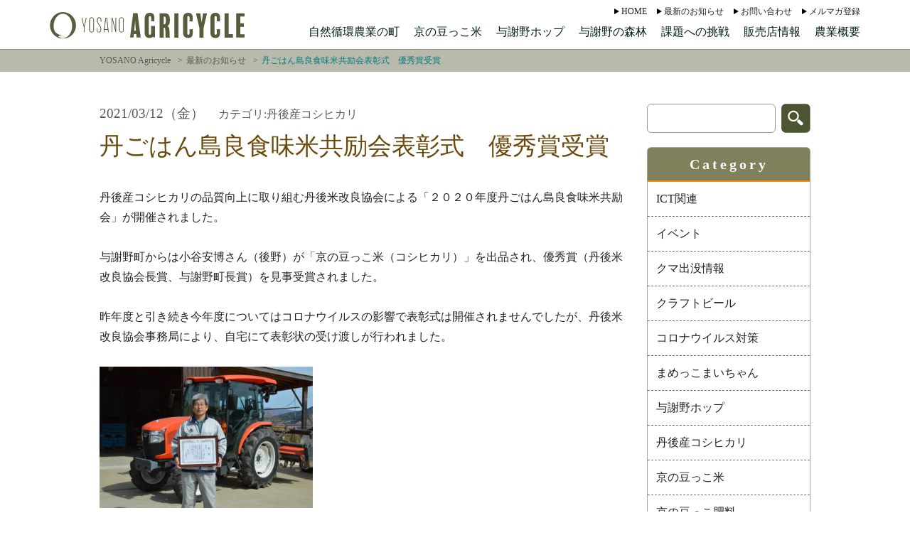

--- FILE ---
content_type: text/html; charset=UTF-8
request_url: https://agricycle.jp/%E4%B8%B9%E3%81%94%E3%81%AF%E3%82%93%E5%B3%B6%E8%89%AF%E9%A3%9F%E5%91%B3%E7%B1%B3%E5%85%B1%E5%8A%B1%E4%BC%9A%E8%A1%A8%E5%BD%B0%E5%BC%8F%E3%80%80%E5%84%AA%E7%A7%80%E8%B3%9E%E5%8F%97%E8%B3%9E/
body_size: 10625
content:
<!DOCTYPE html>
<html class="no-js" lang="ja">
  <head>
<!-- Google tag (gtag.js) -->
<script async src="https://www.googletagmanager.com/gtag/js?id=G-MV7026VHJ6"></script>
<script>
  window.dataLayer = window.dataLayer || [];
  function gtag(){dataLayer.push(arguments);}
  gtag('js', new Date());

  gtag('config', 'G-MV7026VHJ6');
</script>
    <meta charset="utf-8">
    <meta name="HandheldFriendly" content="True">
    <meta name="MobileOptimized" content="320">
    <meta name="format-detection" content="telephone=no">
    <meta http-equiv="X-UA-Compatible" content="IE=edge">
    <!--[if IE]><meta http-equiv='cleartype' content='on'><![endif]-->
    <meta name="viewport" content="width=device-width, initial-scale=1, shrink-to-fit=no, user-scalable=0" id="viewport">    
<title>丹ごはん島良食味米共励会表彰式　優秀賞受賞｜自然循環農業の町 与謝野町【公式】｜YOSANO Agricycle</title>
<meta name="description" content="<br />
<b>Warning</b>:  Undefined variable $content_summary in <b>/home/uvd8/agricycle.jp/public_html/wp-content/themes/fcvanilla/header.php</b> on line <b>50</b><br />
">
<meta name="keywords" content="与謝野町,自然循環農業,有機質肥料,京の豆っこ米,与謝野ホップ,京都府,丹後,農家,ict農業" />
    <link rel="stylesheet" href="https://agricycle.jp/wp-content/themes/fcvanilla/css/slick.css">
		<link rel="stylesheet" href="https://agricycle.jp/wp-content/themes/fcvanilla/css/jquery.fancybox.css">
		<link rel="stylesheet" href="https://agricycle.jp/wp-content/themes/fcvanilla/css/style.css">
		<link rel="stylesheet" href="https://agricycle.jp/wp-content/themes/fcvanilla/css/cms.css">
		<meta name='robots' content='max-image-preview:large' />
	<style>img:is([sizes="auto" i], [sizes^="auto," i]) { contain-intrinsic-size: 3000px 1500px }</style>
	<link rel='stylesheet' id='ai1ec_style-css' href='//agricycle.jp/wp-content/plugins/all-in-one-event-calendar/cache/454c5d98_ai1ec_parsed_css.css?ver=3.0.0' type='text/css' media='all' />
<link rel='stylesheet' id='wp-block-library-css' href='https://agricycle.jp/wp-includes/css/dist/block-library/style.min.css?ver=6.8.3' type='text/css' media='all' />
<style id='classic-theme-styles-inline-css' type='text/css'>
/*! This file is auto-generated */
.wp-block-button__link{color:#fff;background-color:#32373c;border-radius:9999px;box-shadow:none;text-decoration:none;padding:calc(.667em + 2px) calc(1.333em + 2px);font-size:1.125em}.wp-block-file__button{background:#32373c;color:#fff;text-decoration:none}
</style>
<style id='global-styles-inline-css' type='text/css'>
:root{--wp--preset--aspect-ratio--square: 1;--wp--preset--aspect-ratio--4-3: 4/3;--wp--preset--aspect-ratio--3-4: 3/4;--wp--preset--aspect-ratio--3-2: 3/2;--wp--preset--aspect-ratio--2-3: 2/3;--wp--preset--aspect-ratio--16-9: 16/9;--wp--preset--aspect-ratio--9-16: 9/16;--wp--preset--color--black: #000000;--wp--preset--color--cyan-bluish-gray: #abb8c3;--wp--preset--color--white: #ffffff;--wp--preset--color--pale-pink: #f78da7;--wp--preset--color--vivid-red: #cf2e2e;--wp--preset--color--luminous-vivid-orange: #ff6900;--wp--preset--color--luminous-vivid-amber: #fcb900;--wp--preset--color--light-green-cyan: #7bdcb5;--wp--preset--color--vivid-green-cyan: #00d084;--wp--preset--color--pale-cyan-blue: #8ed1fc;--wp--preset--color--vivid-cyan-blue: #0693e3;--wp--preset--color--vivid-purple: #9b51e0;--wp--preset--gradient--vivid-cyan-blue-to-vivid-purple: linear-gradient(135deg,rgba(6,147,227,1) 0%,rgb(155,81,224) 100%);--wp--preset--gradient--light-green-cyan-to-vivid-green-cyan: linear-gradient(135deg,rgb(122,220,180) 0%,rgb(0,208,130) 100%);--wp--preset--gradient--luminous-vivid-amber-to-luminous-vivid-orange: linear-gradient(135deg,rgba(252,185,0,1) 0%,rgba(255,105,0,1) 100%);--wp--preset--gradient--luminous-vivid-orange-to-vivid-red: linear-gradient(135deg,rgba(255,105,0,1) 0%,rgb(207,46,46) 100%);--wp--preset--gradient--very-light-gray-to-cyan-bluish-gray: linear-gradient(135deg,rgb(238,238,238) 0%,rgb(169,184,195) 100%);--wp--preset--gradient--cool-to-warm-spectrum: linear-gradient(135deg,rgb(74,234,220) 0%,rgb(151,120,209) 20%,rgb(207,42,186) 40%,rgb(238,44,130) 60%,rgb(251,105,98) 80%,rgb(254,248,76) 100%);--wp--preset--gradient--blush-light-purple: linear-gradient(135deg,rgb(255,206,236) 0%,rgb(152,150,240) 100%);--wp--preset--gradient--blush-bordeaux: linear-gradient(135deg,rgb(254,205,165) 0%,rgb(254,45,45) 50%,rgb(107,0,62) 100%);--wp--preset--gradient--luminous-dusk: linear-gradient(135deg,rgb(255,203,112) 0%,rgb(199,81,192) 50%,rgb(65,88,208) 100%);--wp--preset--gradient--pale-ocean: linear-gradient(135deg,rgb(255,245,203) 0%,rgb(182,227,212) 50%,rgb(51,167,181) 100%);--wp--preset--gradient--electric-grass: linear-gradient(135deg,rgb(202,248,128) 0%,rgb(113,206,126) 100%);--wp--preset--gradient--midnight: linear-gradient(135deg,rgb(2,3,129) 0%,rgb(40,116,252) 100%);--wp--preset--font-size--small: 13px;--wp--preset--font-size--medium: 20px;--wp--preset--font-size--large: 36px;--wp--preset--font-size--x-large: 42px;--wp--preset--spacing--20: 0.44rem;--wp--preset--spacing--30: 0.67rem;--wp--preset--spacing--40: 1rem;--wp--preset--spacing--50: 1.5rem;--wp--preset--spacing--60: 2.25rem;--wp--preset--spacing--70: 3.38rem;--wp--preset--spacing--80: 5.06rem;--wp--preset--shadow--natural: 6px 6px 9px rgba(0, 0, 0, 0.2);--wp--preset--shadow--deep: 12px 12px 50px rgba(0, 0, 0, 0.4);--wp--preset--shadow--sharp: 6px 6px 0px rgba(0, 0, 0, 0.2);--wp--preset--shadow--outlined: 6px 6px 0px -3px rgba(255, 255, 255, 1), 6px 6px rgba(0, 0, 0, 1);--wp--preset--shadow--crisp: 6px 6px 0px rgba(0, 0, 0, 1);}:where(.is-layout-flex){gap: 0.5em;}:where(.is-layout-grid){gap: 0.5em;}body .is-layout-flex{display: flex;}.is-layout-flex{flex-wrap: wrap;align-items: center;}.is-layout-flex > :is(*, div){margin: 0;}body .is-layout-grid{display: grid;}.is-layout-grid > :is(*, div){margin: 0;}:where(.wp-block-columns.is-layout-flex){gap: 2em;}:where(.wp-block-columns.is-layout-grid){gap: 2em;}:where(.wp-block-post-template.is-layout-flex){gap: 1.25em;}:where(.wp-block-post-template.is-layout-grid){gap: 1.25em;}.has-black-color{color: var(--wp--preset--color--black) !important;}.has-cyan-bluish-gray-color{color: var(--wp--preset--color--cyan-bluish-gray) !important;}.has-white-color{color: var(--wp--preset--color--white) !important;}.has-pale-pink-color{color: var(--wp--preset--color--pale-pink) !important;}.has-vivid-red-color{color: var(--wp--preset--color--vivid-red) !important;}.has-luminous-vivid-orange-color{color: var(--wp--preset--color--luminous-vivid-orange) !important;}.has-luminous-vivid-amber-color{color: var(--wp--preset--color--luminous-vivid-amber) !important;}.has-light-green-cyan-color{color: var(--wp--preset--color--light-green-cyan) !important;}.has-vivid-green-cyan-color{color: var(--wp--preset--color--vivid-green-cyan) !important;}.has-pale-cyan-blue-color{color: var(--wp--preset--color--pale-cyan-blue) !important;}.has-vivid-cyan-blue-color{color: var(--wp--preset--color--vivid-cyan-blue) !important;}.has-vivid-purple-color{color: var(--wp--preset--color--vivid-purple) !important;}.has-black-background-color{background-color: var(--wp--preset--color--black) !important;}.has-cyan-bluish-gray-background-color{background-color: var(--wp--preset--color--cyan-bluish-gray) !important;}.has-white-background-color{background-color: var(--wp--preset--color--white) !important;}.has-pale-pink-background-color{background-color: var(--wp--preset--color--pale-pink) !important;}.has-vivid-red-background-color{background-color: var(--wp--preset--color--vivid-red) !important;}.has-luminous-vivid-orange-background-color{background-color: var(--wp--preset--color--luminous-vivid-orange) !important;}.has-luminous-vivid-amber-background-color{background-color: var(--wp--preset--color--luminous-vivid-amber) !important;}.has-light-green-cyan-background-color{background-color: var(--wp--preset--color--light-green-cyan) !important;}.has-vivid-green-cyan-background-color{background-color: var(--wp--preset--color--vivid-green-cyan) !important;}.has-pale-cyan-blue-background-color{background-color: var(--wp--preset--color--pale-cyan-blue) !important;}.has-vivid-cyan-blue-background-color{background-color: var(--wp--preset--color--vivid-cyan-blue) !important;}.has-vivid-purple-background-color{background-color: var(--wp--preset--color--vivid-purple) !important;}.has-black-border-color{border-color: var(--wp--preset--color--black) !important;}.has-cyan-bluish-gray-border-color{border-color: var(--wp--preset--color--cyan-bluish-gray) !important;}.has-white-border-color{border-color: var(--wp--preset--color--white) !important;}.has-pale-pink-border-color{border-color: var(--wp--preset--color--pale-pink) !important;}.has-vivid-red-border-color{border-color: var(--wp--preset--color--vivid-red) !important;}.has-luminous-vivid-orange-border-color{border-color: var(--wp--preset--color--luminous-vivid-orange) !important;}.has-luminous-vivid-amber-border-color{border-color: var(--wp--preset--color--luminous-vivid-amber) !important;}.has-light-green-cyan-border-color{border-color: var(--wp--preset--color--light-green-cyan) !important;}.has-vivid-green-cyan-border-color{border-color: var(--wp--preset--color--vivid-green-cyan) !important;}.has-pale-cyan-blue-border-color{border-color: var(--wp--preset--color--pale-cyan-blue) !important;}.has-vivid-cyan-blue-border-color{border-color: var(--wp--preset--color--vivid-cyan-blue) !important;}.has-vivid-purple-border-color{border-color: var(--wp--preset--color--vivid-purple) !important;}.has-vivid-cyan-blue-to-vivid-purple-gradient-background{background: var(--wp--preset--gradient--vivid-cyan-blue-to-vivid-purple) !important;}.has-light-green-cyan-to-vivid-green-cyan-gradient-background{background: var(--wp--preset--gradient--light-green-cyan-to-vivid-green-cyan) !important;}.has-luminous-vivid-amber-to-luminous-vivid-orange-gradient-background{background: var(--wp--preset--gradient--luminous-vivid-amber-to-luminous-vivid-orange) !important;}.has-luminous-vivid-orange-to-vivid-red-gradient-background{background: var(--wp--preset--gradient--luminous-vivid-orange-to-vivid-red) !important;}.has-very-light-gray-to-cyan-bluish-gray-gradient-background{background: var(--wp--preset--gradient--very-light-gray-to-cyan-bluish-gray) !important;}.has-cool-to-warm-spectrum-gradient-background{background: var(--wp--preset--gradient--cool-to-warm-spectrum) !important;}.has-blush-light-purple-gradient-background{background: var(--wp--preset--gradient--blush-light-purple) !important;}.has-blush-bordeaux-gradient-background{background: var(--wp--preset--gradient--blush-bordeaux) !important;}.has-luminous-dusk-gradient-background{background: var(--wp--preset--gradient--luminous-dusk) !important;}.has-pale-ocean-gradient-background{background: var(--wp--preset--gradient--pale-ocean) !important;}.has-electric-grass-gradient-background{background: var(--wp--preset--gradient--electric-grass) !important;}.has-midnight-gradient-background{background: var(--wp--preset--gradient--midnight) !important;}.has-small-font-size{font-size: var(--wp--preset--font-size--small) !important;}.has-medium-font-size{font-size: var(--wp--preset--font-size--medium) !important;}.has-large-font-size{font-size: var(--wp--preset--font-size--large) !important;}.has-x-large-font-size{font-size: var(--wp--preset--font-size--x-large) !important;}
:where(.wp-block-post-template.is-layout-flex){gap: 1.25em;}:where(.wp-block-post-template.is-layout-grid){gap: 1.25em;}
:where(.wp-block-columns.is-layout-flex){gap: 2em;}:where(.wp-block-columns.is-layout-grid){gap: 2em;}
:root :where(.wp-block-pullquote){font-size: 1.5em;line-height: 1.6;}
</style>
<link rel='stylesheet' id='contact-form-7-css' href='https://agricycle.jp/wp-content/plugins/contact-form-7/includes/css/styles.css?ver=6.1.3' type='text/css' media='all' />
<link rel='stylesheet' id='-css' href='https://agricycle.jp/wp-content/themes/fcvanilla/style.css' type='text/css' media='all' />
<script src="https://agricycle.jp/wp-content/themes/fcvanilla/js/jquery-3.3.1.min.js?ver=3.3.1" id="jquery-core-js"></script>
<script src="https://agricycle.jp/wp-includes/js/jquery/jquery-migrate.min.js?ver=3.4.1" id="jquery-migrate-js"></script>
<link rel="https://api.w.org/" href="https://agricycle.jp/wp-json/" /><link rel="alternate" title="JSON" type="application/json" href="https://agricycle.jp/wp-json/wp/v2/posts/1573" /><link rel="canonical" href="https://agricycle.jp/%e4%b8%b9%e3%81%94%e3%81%af%e3%82%93%e5%b3%b6%e8%89%af%e9%a3%9f%e5%91%b3%e7%b1%b3%e5%85%b1%e5%8a%b1%e4%bc%9a%e8%a1%a8%e5%bd%b0%e5%bc%8f%e3%80%80%e5%84%aa%e7%a7%80%e8%b3%9e%e5%8f%97%e8%b3%9e/" />
<link rel='shortlink' href='https://agricycle.jp/?p=1573' />
<link rel="icon" href="https://agricycle.jp/wp-content/uploads/2021/11/6f7b35e18b30eaa751072b257fc59074.png" sizes="32x32" />
<link rel="icon" href="https://agricycle.jp/wp-content/uploads/2021/11/6f7b35e18b30eaa751072b257fc59074.png" sizes="192x192" />
<link rel="apple-touch-icon" href="https://agricycle.jp/wp-content/uploads/2021/11/6f7b35e18b30eaa751072b257fc59074.png" />
<meta name="msapplication-TileImage" content="https://agricycle.jp/wp-content/uploads/2021/11/6f7b35e18b30eaa751072b257fc59074.png" />
	</head>
	<body>
    <div class="container">
      <header class="header-default">
        <div class="header-wrapper">
                    <div class="header-logo"><a class="trans" href="https://agricycle.jp/"><img src="https://agricycle.jp/wp-content/themes/fcvanilla/img/common/logo.svg" alt="YOSANO Agricycle"></a></div>
                    <div class="header-content">
            <div class="top-links"><a href="https://agricycle.jp/">Home</a><a href="https://agricycle.jp/latestnews/">最新のお知らせ</a><a href="https://agricycle.jp/contact/">お問い合わせ</a><a href="https://agricycle.jp/mailmag/">メルマガ登録</a></div>
            <nav class="navigation md">
              <ul class="menu">
                <li><a href="https://agricycle.jp/agricycle/">自然循環農業の町</a>
                  <div class="mega-menu">
                    <ul class="sub-menu">
                      <li><a class="trans" href="https://agricycle.jp/agricycle/"><img src="https://agricycle.jp/wp-content/themes/fcvanilla/img/common/header_link01.jpg" alt="自然循環農業の町与謝野町">
                          <div class="ttl"><span>自然循環農業の町</span><strong>与謝野町</strong></div></a></li>
                      <li><a class="trans" href="https://agricycle.jp/agricycle/nature/"><img src="https://agricycle.jp/wp-content/themes/fcvanilla/img/common/header_link02.jpg" alt="与謝野の自然環境">
                          <div class="ttl"><span>与謝野の</span><strong>自然環境</strong></div></a></li>
                      <li><a class="trans" href="https://agricycle.jp/agricycle/soil/"><img src="https://agricycle.jp/wp-content/themes/fcvanilla/img/common/header_link03.jpg" alt="与謝野の土づくり">
                          <div class="ttl"><span>与謝野の</span><strong>土づくり</strong></div></a></li>
                      <li><a class="trans" href="https://agricycle.jp/agricycle/farmer/"><img src="https://agricycle.jp/wp-content/themes/fcvanilla/img/common/header_link04.jpg" alt="与謝野の農家と人の手">
                          <div class="ttl"><span>与謝野の</span><strong>農家と人の手</strong></div></a></li>
						<li><a class="trans" href="https://agricycle.jp/agricycle/philosophy/"><img src="https://agricycle.jp/wp-content/themes/fcvanilla/img/common/header_link_rinen.jpg" alt="農業理念">
                          <div class="ttl"><span>与謝野の</span><strong>農業理念</strong></div></a></li>
                    </ul>
                  </div>
                </li>
                <li><a href="https://agricycle.jp/mamekkomai/">京の豆っこ米</a>
                  <div class="mega-menu">
                    <ul class="sub-menu">
                      <li><a class="trans" href="https://agricycle.jp/mamekkomai/"><img src="https://agricycle.jp/wp-content/themes/fcvanilla/img/common/header_link05.jpg" alt="自然循環のお米京の豆っこ米">
                          <div class="ttl"><span>自然循環のお米</span><strong>京の豆っこ米</strong></div></a></li>
                      <li><a class="trans" href="https://agricycle.jp/fertilizer/"><img src="https://agricycle.jp/wp-content/themes/fcvanilla/img/common/header_link06.jpg" alt="有機質京の豆っこ肥料">
                          <div class="ttl"><span>100%有機質</span><strong>京の豆っこ肥料</strong></div></a></li>
                    </ul>
                  </div>
                </li>
                <li><a href="https://agricycle.jp/yosanohop/">与謝野ホップ</a></li>
                <li><a href="https://agricycle.jp/yosanoforest/">与謝野の森林</a>
                  <div class="mega-menu">
                    <ul class="sub-menu">
                      <li><a class="trans" href="https://agricycle.jp/yosanoforest/"><img src="https://agricycle.jp/wp-content/uploads/2024/03/fo_link1.jpg" alt="与謝野の森林">
                          <div class="ttl"><span>豊かさを育む</span><strong>与謝野の森林</strong></div></a></li>
                      <li><a class="trans" href="https://agricycle.jp/forest/"><img src="https://agricycle.jp/wp-content/uploads/2024/03/fo_link2.jpg" alt="与謝野の担い手">
                          <div class="ttl"><span>一人ひとりが森を守る</span><strong>森林の管理</strong></div></a></li>
                    </ul>
                  </div>
                </li>
                <li><a href="https://agricycle.jp/ict/">課題への挑戦</a>
                  <div class="mega-menu">
                    <ul class="sub-menu">
                      <li><a class="trans" href="https://agricycle.jp/science/"><img src="https://agricycle.jp/wp-content/uploads/2024/03/link_sc1.jpg" alt="科学的アプローチ">
                          <div class="ttl"><span>農業が進化する</span><strong>科学的アプローチ</strong></div></a></li>
                      <li><a class="trans" href="https://agricycle.jp/bearer/"><img src="https://agricycle.jp/wp-content/uploads/2024/03/sc_link2.jpg" alt="与謝野の担い手">
                          <div class="ttl"><span>与謝野町</span><strong>農業の担い手</strong></div></a></li>
                    </ul>
                  </div>
                </li>

                <li><a href="https://agricycle.jp/shop/">販売店情報</a>
				          <div class="mega-menu">
                    <ul class="sub-menu">
                      <li><a class="trans" href="https://agricycle.jp/shop/"><img src="https://agricycle.jp/wp-content/uploads/2019/03/michinoeki1.jpg" alt="与謝野　農作物販売店情報">
                          <div class="ttl"><span>与謝野の農作物</span><strong>販売店情報</strong></div></a></li>
                      <li><a class="trans" href="https://agricycle.jp/farmersdb/"><img src="https://agricycle.jp/wp-content/uploads/2020/03/odani1.jpg" alt="与謝野町農家">
                          <div class="ttl"><span>与謝野町</span><strong>販売農家一覧</strong></div></a></li>
                    </ul>
                  </div>
				  </li>
                <li><a href="https://agricycle.jp/overview/" class="alast">農業概要</a>
                  <div class="mega-menu is-last">
                    <ul class="sub-menu">
                      <li><a class="trans" href="https://agricycle.jp/overview/"><img src="https://agricycle.jp/wp-content/themes/fcvanilla/img/common/header_link09.jpg" alt="与謝野町農業概要">
                          <div class="ttl"><span>与謝野町</span><strong>農業概要</strong></div></a></li>
                      <li><a class="trans" href="https://agricycle.jp/commitment/"><img src="https://agricycle.jp/wp-content/uploads/2024/03/commit.jpg" alt="与謝野町農業概要">
                          <div class="ttl"><span>食料システムサミット</span><strong>コミットメント</strong></div></a></li>
                      <li><a class="trans" href="https://agricycle.jp/history/"><img src="https://agricycle.jp/wp-content/themes/fcvanilla/img/common/header_link10.jpg" alt="与謝野町の農業取り組みの経過">
                          <div class="ttl"><span>与謝野町の農業</span><strong>取り組みの経過</strong></div></a></li>
                      <li><a class="trans" href="https://agricycle.jp/consult/"><img src="https://agricycle.jp/wp-content/themes/fcvanilla/img/common/header_link11.jpg" alt="農業を志す方へ新規就農相談">
                          <div class="ttl"><span>農業を志す方へ</span><strong>新規就農相談</strong></div></a></li>
                    </ul>
                  </div>
                </li>
              </ul>
            </nav>
            <nav class="navigation nav-mobile sm" id="js-navigation">
              <div class="nav-scrollable">
                <ul class="menu">
                  <li><a href="https://agricycle.jp/agricycle/">自然循環農業の町 与謝野</a>
                    <div class="mega-menu">
                      <ul class="sub-menu">
                        <li><a class="trans" href="https://agricycle.jp/agricycle/nature/">与謝野の自然環境</a></li>
                        <li><a class="trans" href="https://agricycle.jp/agricycle/soil/">与謝野の土づくり</a></li>
                        <li><a class="trans" href="https://agricycle.jp/agricycle/farmer/">農家と人の手</a></li>
                        <li><a class="trans" href="https://agricycle.jp/agricycle/philosophy/">農業理念</a></li>
                      </ul>
                    </div>
                  </li>
                  <li><a href="https://agricycle.jp/mamekkomai/">京の豆っこ米</a></li>
                  <li><a href="https://agricycle.jp/fertilizer/">京の豆っこ肥料</a></li>
                  <li><a href="https://agricycle.jp/yosanohop/">与謝野ホップ</a></li>
                  <li><a href="https://agricycle.jp/science/">科学的アプローチ</a>
                    <div class="mega-menu">
                      <ul class="sub-menu">
                        <li><a class="trans" href="https://agricycle.jp/bearer/">与謝野町 農業の担い手</a></li>
                      </ul>
                    </div>
                  </li>
                  <li><a href="https://agricycle.jp/yosanoforest/">与謝野の森林</a>
                    <div class="mega-menu">
                      <ul class="sub-menu">
                        <li><a class="trans" href="https://agricycle.jp/forest/">森林の管理</a></li>
                      </ul>
                    </div>
                  </li>
                  <li><a href="https://agricycle.jp/shop/">販売情報</a> <div class="mega-menu">
                      <ul class="sub-menu">
                        <li><a class="trans" href="https://agricycle.jp/shop/">販売店情報</a></li>
                        <li><a class="trans" href="https://agricycle.jp/farmersdb/">販売農家一覧</a></li>
                      </ul>
                    </div>
					      </li>
                  <li><a href="https://agricycle.jp/overview/">与謝野町 農業概要</a>
                    <div class="mega-menu">
                      <ul class="sub-menu">
                        <li><a class="trans" href="https://agricycle.jp/commitment/">食料ｼｽﾃﾑｻﾐｯﾄコミットメント</a></li>
                        <li><a class="trans" href="https://agricycle.jp/history/">農業の取り組みの経過</a></li>
                        <li><a class="trans" href="https://agricycle.jp/consult/">新規就農相談</a></li>
                      </ul>
                    </div>
                  </li>
                  <li><a href="https://agricycle.jp/latestnews/">最新のお知らせ</a></li>
                  <li><a href="https://agricycle.jp/contact/">お問い合わせ</a></li>
                  <li><a href="https://agricycle.jp/mailmag/">メルマガ登録</a></li>
                </ul>
              </div>
            </nav><a class="btn-menu" id="js-btn-menu" href="#"></a>
          </div>
        </div>
      </header><div class="breadcrumb">
	<ul class="wrapper">
		<li><a class="trans" href="https://agricycle.jp/">YOSANO Agricycle</a></li>
		<li><a class="trans" href="https://agricycle.jp/latestnews/">最新のお知らせ</a></li>
		<li><span>丹ごはん島良食味米共励会表彰式　優秀賞受賞</span></li>
	</ul>
</div>
<div class="sec-latestnews">
	<div class="wrapper">
		<div class="main-article clearfix">
			<div class="col-content">
				<article class="post-single">
					<div class="entry-meta"><span class="date-publish">2021/03/12（金）</span><span class="label-cat">カテゴリ:丹後産コシヒカリ</span></div>
					<h1 class="post-ttl">丹ごはん島良食味米共励会表彰式　優秀賞受賞</h1>
										<div class="post-content">
						<div class="the_content"><p>丹後産コシヒカリの品質向上に取り組む丹後米改良協会による「２０２０年度丹ごはん島良食味米共励会」が開催されました。</p>
<p>与謝野町からは小谷安博さん（後野）が「京の豆っこ米（コシヒカリ）」を出品され、優秀賞（丹後米改良協会長賞、与謝野町長賞）を見事受賞されました。</p>
<p>昨年度と引き続き今年度についてはコロナウイルスの影響で表彰式は開催されませんでしたが、丹後米改良協会事務局により、自宅にて表彰状の受け渡しが行われました。</p>
<p><img fetchpriority="high" decoding="async" class="alignnone size-medium wp-image-1574" src="https://agricycle.jp/wp-content/uploads/2021/03/0cc095c0676b43811dd2868723666cff-300x199.jpg" alt="" width="300" height="199" srcset="https://agricycle.jp/wp-content/uploads/2021/03/0cc095c0676b43811dd2868723666cff-300x199.jpg 300w, https://agricycle.jp/wp-content/uploads/2021/03/0cc095c0676b43811dd2868723666cff-1024x681.jpg 1024w, https://agricycle.jp/wp-content/uploads/2021/03/0cc095c0676b43811dd2868723666cff-768x511.jpg 768w, https://agricycle.jp/wp-content/uploads/2021/03/0cc095c0676b43811dd2868723666cff-1536x1021.jpg 1536w, https://agricycle.jp/wp-content/uploads/2021/03/0cc095c0676b43811dd2868723666cff-2048x1362.jpg 2048w" sizes="(max-width: 300px) 100vw, 300px" /><br />
この賞は、丹後地域でコシヒカリの良食味栽培に取り組む農家を対象に、ほ場審査、外観審査、食味審査を実施し、総合で優秀な米に優秀賞を贈るものです。昨年８月から１２月にかけて各部門審査が行われ、今年度は応募総数１０３点の中から選ばれました。</p>
<p><strong>小谷安博氏のプロフィールはこちら▼<br />
</strong><a href="https://agricycle.jp/farmersdbs/odaniyasuhiro/">https://agricycle.jp/farmersdbs/odaniyasuhiro/</a><strong><br />
</strong></p>
<p>令和２年産米のお米は食味ランキング「A」評価でしたが、美味しいお米が作れる産地には変わりありません。与謝野町でも引き続き、お米の品質向上、収量向上に向けて様々な取り組みを行います。</p>
<p>有機質肥料「京の豆っこ」の成分分析や肥効調査、町内圃場を最新機器による土壌センシングなど、今後も取り組みを報告させていただきます。</p>
</div>					</div>
					<div class="post-btm">
												<div class="post-tag">
							</div>
						<div class="paging-post clearfix">
														<a class="trans post-prev" href="https://agricycle.jp/%e4%bb%a4%e5%92%8c2%e5%b9%b4%e7%94%a3%e7%b1%b3-%e9%a3%9f%e5%91%b3%e3%83%a9%e3%83%b3%e3%82%ad%e3%83%b3%e3%82%b0%e3%81%8c%e7%99%ba%e8%a1%a8%e3%81%95%e3%82%8c%e3%81%be%e3%81%97%e3%81%9f%e3%80%82/">«令和2年産米 食味ランキングが発表されました。</a>
																					<a class="trans post-next" href="https://agricycle.jp/%e7%84%a1%e4%ba%ba%e8%88%aa%e7%a9%ba%e6%a9%9f%ef%bc%88%e3%83%89%e3%83%ad%e3%83%bc%e3%83%b3%ef%bc%89%e3%81%ab%e3%82%88%e3%82%8b%e8%be%b2%e8%96%ac%e3%81%ae%e7%a9%ba%e4%b8%ad%e6%95%a3%e5%b8%83%e3%81%ab/">無人航空機（ドローン）による農薬の空中散布における安全対策について»</a>
													</div>
					</div>
				</article>
			</div>
			
<aside class="col-sidebar">
	<div class="box-aside aside-search">
		<form action="https://agricycle.jp" method="get">
			<input class="input-search" type="text" name="s" value="">

			<button class="btn-search trans" type="submit" value=""></button>
		</form>
	</div>
	<div class="box-aside">
		<p class="ttl-box-aside">Category</p>
		<ul class="list-aside">
					<li><a class="trans" href="https://agricycle.jp/category/ict%e9%96%a2%e9%80%a3/">ICT関連</a></li>
					<li><a class="trans" href="https://agricycle.jp/category/event/">イベント</a></li>
					<li><a class="trans" href="https://agricycle.jp/category/%e3%82%af%e3%83%9e%e5%87%ba%e6%b2%a1%e6%83%85%e5%a0%b1/">クマ出没情報</a></li>
					<li><a class="trans" href="https://agricycle.jp/category/%e3%82%af%e3%83%a9%e3%83%95%e3%83%88%e3%83%93%e3%83%bc%e3%83%ab/">クラフトビール</a></li>
					<li><a class="trans" href="https://agricycle.jp/category/%e3%82%b3%e3%83%ad%e3%83%8a%e3%82%a6%e3%82%a4%e3%83%ab%e3%82%b9%e5%af%be%e7%ad%96/">コロナウイルス対策</a></li>
					<li><a class="trans" href="https://agricycle.jp/category/%e3%81%be%e3%82%81%e3%81%a3%e3%81%93%e3%81%be%e3%81%84%e3%81%a1%e3%82%83%e3%82%93/">まめっこまいちゃん</a></li>
					<li><a class="trans" href="https://agricycle.jp/category/%e4%b8%8e%e8%ac%9d%e9%87%8e%e3%83%9b%e3%83%83%e3%83%97/">与謝野ホップ</a></li>
					<li><a class="trans" href="https://agricycle.jp/category/%e4%b8%b9%e5%be%8c%e7%94%a3%e3%82%b3%e3%82%b7%e3%83%92%e3%82%ab%e3%83%aa/">丹後産コシヒカリ</a></li>
					<li><a class="trans" href="https://agricycle.jp/category/%e4%ba%ac%e3%81%ae%e8%b1%86%e3%81%a3%e3%81%93%e7%b1%b3/">京の豆っこ米</a></li>
					<li><a class="trans" href="https://agricycle.jp/category/%e4%ba%ac%e3%81%ae%e8%b1%86%e3%81%a3%e3%81%93%e8%82%a5%e6%96%99/">京の豆っこ肥料</a></li>
					<li><a class="trans" href="https://agricycle.jp/category/%e6%8a%80%e8%a1%93%e8%80%85%e4%bc%9a%e5%a0%b1%e5%91%8a/">技術者会報告</a></li>
					<li><a class="trans" href="https://agricycle.jp/category/%e6%97%a5%e8%a8%98/">日記</a></li>
					<li><a class="trans" href="https://agricycle.jp/category/%e6%9c%89%e5%ae%b3%e9%b3%a5%e7%8d%a3/">有害鳥獣</a></li>
					<li><a class="trans" href="https://agricycle.jp/category/%e7%94%ba%e3%81%8b%e3%82%89%e3%81%ae%e3%81%8a%e7%9f%a5%e3%82%89%e3%81%9b/">町からのお知らせ</a></li>
					<li><a class="trans" href="https://agricycle.jp/category/%e7%97%85%e5%ae%b3%e8%99%ab/">病害虫</a></li>
					<li><a class="trans" href="https://agricycle.jp/category/%e8%87%aa%e7%84%b6%e5%be%aa%e7%92%b0%e8%be%b2%e6%a5%ad/">自然循環農業</a></li>
					<li><a class="trans" href="https://agricycle.jp/category/%e8%a3%9c%e5%8a%a9%e9%87%91%e6%a1%88%e5%86%85/">補助金案内</a></li>
					<li><a class="trans" href="https://agricycle.jp/category/%e3%81%8a%e7%9f%a5%e3%82%89%e3%81%9b/">農林課からのお知らせ</a></li>
					<li><a class="trans" href="https://agricycle.jp/category/farmers/">農業の担い手</a></li>
					<li><a class="trans" href="https://agricycle.jp/category/%e8%be%b2%e6%a5%ad%e5%ae%89%e5%85%a8/">農業安全</a></li>
					<li><a class="trans" href="https://agricycle.jp/category/%e9%a3%9f%e8%82%b2/">食育</a></li>
				</ul>
	</div>
	<div class="box-aside aside-recent-post">
		<p class="ttl-box-aside">Latest News</p>
				<ul class="list-aside">
						<li><a class="trans" href="https://agricycle.jp/%e9%99%8d%e9%9b%aa%e6%99%82%e3%81%ae%e8%a2%ab%e5%ae%b3%e9%98%b2%e6%ad%a2%e3%81%ab%e9%96%a2%e3%81%99%e3%82%8b%e6%8a%80%e8%a1%93%e5%af%be%e7%ad%96%e3%81%ab%e3%81%a4%e3%81%84%e3%81%a6-3/">
					<p class="date-publish">2025/12/16</p>
					<p>降雪時の被害防止に関する技術対策について</p></a></li>
						<li><a class="trans" href="https://agricycle.jp/%e5%8f%b0%e9%a2%a8%ef%bc%92%ef%bc%92%e5%8f%b7%e6%8e%a5%e8%bf%91%e3%81%ab%e4%bc%b4%e3%81%86%e8%be%b2%e4%bd%9c%e7%89%a9%e7%ad%89%e3%81%ae%e6%8a%80%e8%a1%93%e5%af%be%e7%ad%96%e3%81%ab%e3%81%a4%e3%81%84/">
					<p class="date-publish">2025/10/06</p>
					<p>台風２２号接近に伴う農作物等の技術対策について</p></a></li>
						<li><a class="trans" href="https://agricycle.jp/%e9%ab%98%e6%b8%a9%e5%af%be%e7%ad%96%e3%81%ab%e3%81%a4%e3%81%84%e3%81%a6-2/">
					<p class="date-publish">2025/09/03</p>
					<p>熱帯低気圧接近に伴う農作物・施設等の管理及び技術対策について</p></a></li>
						<li><a class="trans" href="https://agricycle.jp/%e4%bb%a4%e5%92%8c%ef%bc%97%e5%b9%b4%e5%ba%a6%e6%b0%b4%e7%94%b0%e5%8f%8e%e7%9b%8a%e5%8a%9b%e5%bc%b7%e5%8c%96%e3%83%93%e3%82%b8%e3%83%a7%e3%83%b3/">
					<p class="date-publish">2025/08/14</p>
					<p>令和７年度水田収益力強化ビジョン</p></a></li>
						<li><a class="trans" href="https://agricycle.jp/%e4%bb%a4%e5%92%8c7%e5%b9%b4%e5%ba%a6-%e4%b8%8e%e8%ac%9d%e9%87%8e%e7%94%ba%e6%b8%87%e6%b0%b4%e5%af%be%e7%ad%96%e7%ad%89%e6%94%af%e6%8f%b4%e4%ba%8b%e6%a5%ad%e3%81%ae%e5%ae%9f%e6%96%bd%e3%81%ab%e3%81%a4/">
					<p class="date-publish">2025/08/12</p>
					<p>令和7年度 与謝野町渇水対策等支援事業の実施について</p></a></li>
					</ul>
	</div>

		<div class="box-aside">
		<p class="ttl-box-aside">Archives</p>
		<ul class="list-aside-archive">
			<li><a href='https://agricycle.jp/2025/12/'>2025年12月</a>&nbsp;(1)</li><li><a href='https://agricycle.jp/2025/10/'>2025年10月</a>&nbsp;(1)</li><li><a href='https://agricycle.jp/2025/09/'>2025年9月</a>&nbsp;(1)</li><li><a href='https://agricycle.jp/2025/08/'>2025年8月</a>&nbsp;(2)</li><li><a href='https://agricycle.jp/2025/06/'>2025年6月</a>&nbsp;(2)</li><li><a href='https://agricycle.jp/2025/05/'>2025年5月</a>&nbsp;(1)</li><li><a href='https://agricycle.jp/2025/04/'>2025年4月</a>&nbsp;(1)</li><li><a href='https://agricycle.jp/2025/02/'>2025年2月</a>&nbsp;(2)</li><li><a href='https://agricycle.jp/2025/01/'>2025年1月</a>&nbsp;(2)</li><li><a href='https://agricycle.jp/2024/12/'>2024年12月</a>&nbsp;(2)</li><li><a href='https://agricycle.jp/2024/10/'>2024年10月</a>&nbsp;(1)</li><li><a href='https://agricycle.jp/2024/09/'>2024年9月</a>&nbsp;(4)</li><li><a href='https://agricycle.jp/2024/08/'>2024年8月</a>&nbsp;(5)</li><li><a href='https://agricycle.jp/2024/07/'>2024年7月</a>&nbsp;(4)</li><li><a href='https://agricycle.jp/2024/06/'>2024年6月</a>&nbsp;(3)</li><li><a href='https://agricycle.jp/2024/05/'>2024年5月</a>&nbsp;(3)</li><li><a href='https://agricycle.jp/2024/04/'>2024年4月</a>&nbsp;(3)</li><li><a href='https://agricycle.jp/2024/03/'>2024年3月</a>&nbsp;(2)</li><li><a href='https://agricycle.jp/2024/01/'>2024年1月</a>&nbsp;(1)</li><li><a href='https://agricycle.jp/2023/12/'>2023年12月</a>&nbsp;(5)</li><li><a href='https://agricycle.jp/2023/11/'>2023年11月</a>&nbsp;(3)</li><li><a href='https://agricycle.jp/2023/09/'>2023年9月</a>&nbsp;(4)</li><li><a href='https://agricycle.jp/2023/08/'>2023年8月</a>&nbsp;(2)</li><li><a href='https://agricycle.jp/2023/07/'>2023年7月</a>&nbsp;(1)</li><li><a href='https://agricycle.jp/2023/06/'>2023年6月</a>&nbsp;(6)</li><li><a href='https://agricycle.jp/2023/05/'>2023年5月</a>&nbsp;(3)</li><li><a href='https://agricycle.jp/2023/04/'>2023年4月</a>&nbsp;(3)</li><li><a href='https://agricycle.jp/2023/03/'>2023年3月</a>&nbsp;(3)</li><li><a href='https://agricycle.jp/2023/02/'>2023年2月</a>&nbsp;(5)</li><li><a href='https://agricycle.jp/2023/01/'>2023年1月</a>&nbsp;(2)</li><li><a href='https://agricycle.jp/2022/12/'>2022年12月</a>&nbsp;(2)</li><li><a href='https://agricycle.jp/2022/11/'>2022年11月</a>&nbsp;(3)</li><li><a href='https://agricycle.jp/2022/10/'>2022年10月</a>&nbsp;(1)</li><li><a href='https://agricycle.jp/2022/09/'>2022年9月</a>&nbsp;(1)</li><li><a href='https://agricycle.jp/2022/07/'>2022年7月</a>&nbsp;(2)</li><li><a href='https://agricycle.jp/2022/06/'>2022年6月</a>&nbsp;(2)</li><li><a href='https://agricycle.jp/2022/05/'>2022年5月</a>&nbsp;(2)</li><li><a href='https://agricycle.jp/2022/04/'>2022年4月</a>&nbsp;(1)</li><li><a href='https://agricycle.jp/2022/03/'>2022年3月</a>&nbsp;(1)</li><li><a href='https://agricycle.jp/2022/01/'>2022年1月</a>&nbsp;(1)</li><li><a href='https://agricycle.jp/2021/12/'>2021年12月</a>&nbsp;(3)</li><li><a href='https://agricycle.jp/2021/11/'>2021年11月</a>&nbsp;(2)</li><li><a href='https://agricycle.jp/2021/10/'>2021年10月</a>&nbsp;(2)</li><li><a href='https://agricycle.jp/2021/09/'>2021年9月</a>&nbsp;(2)</li><li><a href='https://agricycle.jp/2021/08/'>2021年8月</a>&nbsp;(6)</li><li><a href='https://agricycle.jp/2021/07/'>2021年7月</a>&nbsp;(1)</li><li><a href='https://agricycle.jp/2021/06/'>2021年6月</a>&nbsp;(4)</li><li><a href='https://agricycle.jp/2021/05/'>2021年5月</a>&nbsp;(2)</li><li><a href='https://agricycle.jp/2021/03/'>2021年3月</a>&nbsp;(2)</li><li><a href='https://agricycle.jp/2021/02/'>2021年2月</a>&nbsp;(2)</li><li><a href='https://agricycle.jp/2021/01/'>2021年1月</a>&nbsp;(2)</li><li><a href='https://agricycle.jp/2020/12/'>2020年12月</a>&nbsp;(1)</li><li><a href='https://agricycle.jp/2020/11/'>2020年11月</a>&nbsp;(6)</li><li><a href='https://agricycle.jp/2020/10/'>2020年10月</a>&nbsp;(6)</li><li><a href='https://agricycle.jp/2020/09/'>2020年9月</a>&nbsp;(1)</li><li><a href='https://agricycle.jp/2020/08/'>2020年8月</a>&nbsp;(5)</li><li><a href='https://agricycle.jp/2020/07/'>2020年7月</a>&nbsp;(3)</li><li><a href='https://agricycle.jp/2020/06/'>2020年6月</a>&nbsp;(3)</li><li><a href='https://agricycle.jp/2020/05/'>2020年5月</a>&nbsp;(2)</li><li><a href='https://agricycle.jp/2020/04/'>2020年4月</a>&nbsp;(4)</li><li><a href='https://agricycle.jp/2020/03/'>2020年3月</a>&nbsp;(4)</li><li><a href='https://agricycle.jp/2020/02/'>2020年2月</a>&nbsp;(2)</li><li><a href='https://agricycle.jp/2020/01/'>2020年1月</a>&nbsp;(2)</li><li><a href='https://agricycle.jp/2019/12/'>2019年12月</a>&nbsp;(1)</li><li><a href='https://agricycle.jp/2019/10/'>2019年10月</a>&nbsp;(4)</li><li><a href='https://agricycle.jp/2019/09/'>2019年9月</a>&nbsp;(3)</li><li><a href='https://agricycle.jp/2019/08/'>2019年8月</a>&nbsp;(2)</li><li><a href='https://agricycle.jp/2019/07/'>2019年7月</a>&nbsp;(5)</li><li><a href='https://agricycle.jp/2019/06/'>2019年6月</a>&nbsp;(2)</li><li><a href='https://agricycle.jp/2019/05/'>2019年5月</a>&nbsp;(3)</li><li><a href='https://agricycle.jp/2019/02/'>2019年2月</a>&nbsp;(1)</li><li><a href='https://agricycle.jp/2018/11/'>2018年11月</a>&nbsp;(3)</li><li><a href='https://agricycle.jp/2018/10/'>2018年10月</a>&nbsp;(1)</li><li><a href='https://agricycle.jp/2018/09/'>2018年9月</a>&nbsp;(2)</li><li><a href='https://agricycle.jp/2018/08/'>2018年8月</a>&nbsp;(2)</li><li><a href='https://agricycle.jp/2018/07/'>2018年7月</a>&nbsp;(1)</li><li><a href='https://agricycle.jp/2015/10/'>2015年10月</a>&nbsp;(1)</li><li><a href='https://agricycle.jp/2015/09/'>2015年9月</a>&nbsp;(1)</li><li><a href='https://agricycle.jp/2013/09/'>2013年9月</a>&nbsp;(1)</li><li><a href='https://agricycle.jp/2013/08/'>2013年8月</a>&nbsp;(1)</li><li><a href='https://agricycle.jp/2013/07/'>2013年7月</a>&nbsp;(1)</li><li><a href='https://agricycle.jp/2013/06/'>2013年6月</a>&nbsp;(3)</li><li><a href='https://agricycle.jp/2013/05/'>2013年5月</a>&nbsp;(1)</li><li><a href='https://agricycle.jp/2013/04/'>2013年4月</a>&nbsp;(2)</li><li><a href='https://agricycle.jp/2013/03/'>2013年3月</a>&nbsp;(1)</li><li><a href='https://agricycle.jp/2013/02/'>2013年2月</a>&nbsp;(5)</li><li><a href='https://agricycle.jp/2013/01/'>2013年1月</a>&nbsp;(2)</li><li><a href='https://agricycle.jp/2012/12/'>2012年12月</a>&nbsp;(2)</li><li><a href='https://agricycle.jp/2012/10/'>2012年10月</a>&nbsp;(5)</li><li><a href='https://agricycle.jp/2012/09/'>2012年9月</a>&nbsp;(5)</li><li><a href='https://agricycle.jp/2011/05/'>2011年5月</a>&nbsp;(2)</li>		</ul>
	</div>
</aside>		</div>
	</div>
</div>
<footer>
        <div class="button-top">
          <div class="wrapper"><a class="btn-top trans" id="js-btn-top" href="#top"><img src="https://agricycle.jp/wp-content/themes/fcvanilla/img/common/btn_top.svg" alt="Page Top"></a></div>
        </div>
        <div class="bottom-links">
          <div class="wrapper">
            <ul class="links">
              <li><a class="trans" href="https://agricycle.jp/shop/">
                  <div class="img"><img src="https://agricycle.jp/wp-content/themes/fcvanilla/img/common/footer_link01.jpg" alt="販売店情報"></div>
                  <div class="cnt">
                    <div class="txt">販売店情報</div>
                    <div class="txt-sub">Shop Information</div>
                  </div></a></li>
              <li><a class="trans" href="https://www.satofull.jp/town-yosano-kyoto/" target="_blank">
                  <div class="img"><img src="https://agricycle.jp/wp-content/themes/fcvanilla/img/common/footer_link02.jpg" alt="ふるさと納税"></div>
                  <div class="cnt">
                    <div class="txt">ふるさと納税</div>
                    <div class="txt-sub">Furusato Nouzei</div>
                  </div></a></li>
              <li><a class="trans" href="https://agricycle.jp/overview/">
                  <div class="img"><img src="https://agricycle.jp/wp-content/themes/fcvanilla/img/common/footer_link03.jpg" alt="与謝野町 農業の概要"></div>
                  <div class="cnt">
                    <div class="txt"><span>与謝野町</span> 農業の概要</div>
                    <div class="txt-sub">Agriculture outline</div>
                  </div></a></li>
            </ul>
          </div>
        </div>

        
        <div class="footer-menu">
          <div class="wrapper">
            <ul class="menu">
              <li><a class="trans" href="https://agricycle.jp/">Home</a>
                <ul>
                  <li><a href="https://agricycle.jp/latestnews/" class="nowpage">最新のお知らせ</a></li>
                  <li><a href="https://agricycle.jp/forfarmer/">農家の皆様へ</a></li>
                  <li><a href="https://agricycle.jp/contact/">お問い合わせ</a></li>
                  <li><a href="https://agricycle.jp/mailmag/">メルマガ登録</a></li>
                  <li><a href="https://www.satofull.jp/town-yosano-kyoto/" target="_blank">ふるさと納税</a></li>
                </ul>
              </li>
              <li><a class="trans" href="https://agricycle.jp/agricycle/">自然循環農業の町</a>
                <ul>
                <li><a href="https://agricycle.jp/agricycle/">自然循環農業の町</a></li>
                  <li><a href="https://agricycle.jp/agricycle/nature/">与謝野の自然環境</a></li>
                  <li><a href="https://agricycle.jp/agricycle/soil/">与謝野の土づくり</a></li>
                  <li><a href="https://agricycle.jp/agricycle/farmer/">農家と人の手</a></li>
                  <li><a href="https://agricycle.jp/agricycle/philosophy/">与謝野の農業理念</a></li>
                </ul>
              </li>
              <li><a class="trans" href="https://agricycle.jp/mamekkomai/">京の豆っこ米</a>
                <ul>
                  <li><a href="https://agricycle.jp/agricycle/mamekkomai/">京の豆っこ米</a></li>
                  <li><a href="https://agricycle.jp/agricycle/fertilizer/">京の豆っこ肥料</a></li>
                </ul>
              </li>
              <li><a class="trans" href="https://agricycle.jp/yosanohop/">与謝野ホップ</a></li>
              <li><a class="trans" href="https://agricycle.jp/yosanoforest/">与謝野の森林</a>
                <ul>
                  <li><a href="https://agricycle.jp/yosanoforest/">与謝野の森林</a></li>
                  <li><a href="https://agricycle.jp/forest/">森林の管理</a></li>
                </ul>
              </li>
              <li><a class="trans" href="https://agricycle.jp/science/">課題への挑戦</a>
                <ul>
                  <li><a href="https://agricycle.jp/science/">科学的アプローチ</a></li>
                  <li><a href="https://agricycle.jp/bearer/">農業の担い手</a></li>
                </ul>
              </li>
              <li><a class="trans" href="https://agricycle.jp/shop/">販売店情報</a>
                <ul>
                  <li><a href="https://agricycle.jp/shop/">販売店情報</a></li>
                  <li><a href="https://agricycle.jp/farmersdb/">販売農家リスト</a></li>
                </ul>
              </li>
              <li><a class="trans" href="https://agricycle.jp/overview/">農業概要</a>
                <ul>
                  <li><a href="https://agricycle.jp/overview/">与謝野町 農業概要</a></li>
                  <li><a href="https://agricycle.jp/commitment/">コミットメント</a></li>
                  <li><a href="https://agricycle.jp/history/">農業の取り組み経過</a></li>
                  <li><a href="https://agricycle.jp/consult/">新規就農相談</a></li>
                </ul>
              </li>


              
            </ul>
          </div>
        </div>
        <div class="footer-content">
          <div class="wrapper">
            <div class="logo"><img src="https://agricycle.jp/wp-content/themes/fcvanilla/img/common/footer_logo.svg" alt="自然循環農業の町 与謝野"></div>
            <div class="content">
              <div class="ttl">お問い合わせ</div>
              <div class="cnt">
                <p>与謝野町農林環境課　〒629-2498 京都府与謝郡与謝野町字加悦433番地 加悦庁舎 2階</p>
                <p>TEL <a href="tel:0772-43-9023">0772-43-9023</a> 　FAX 0772-43-0528　業務時間 8:30AM〜5:15PM　休日 土日祝・年末年始</p>
                <p><a class="trans" href="https://agricycle.jp/contact/">▶E-mailでのお問い合わせはこちら</a>&nbsp;&nbsp;<a class="trans" href="https://agricycle.jp/mailmag/">▶メルマガ登録</a></p>
              </div>
            </div>
          </div>
        </div>
        <div class="footer-copyright">
          <div class="wrapper">
            <p>Copyright© 与謝野町農林環境課 All rights reserved.</p>
          </div>
        </div>
      </footer>
    </div>
		<script src="https://agricycle.jp/wp-content/themes/fcvanilla/js/jquery-3.3.1.min.js"></script>
		<script src="https://agricycle.jp/wp-content/themes/fcvanilla/js/slick.min.js"></script>
		<script src="https://agricycle.jp/wp-content/themes/fcvanilla/js/jquery.fancybox.min.js"></script>
		<script src="https://agricycle.jp/wp-content/themes/fcvanilla/js/scripts.js"></script>
		<script type="speculationrules">
{"prefetch":[{"source":"document","where":{"and":[{"href_matches":"\/*"},{"not":{"href_matches":["\/wp-*.php","\/wp-admin\/*","\/wp-content\/uploads\/*","\/wp-content\/*","\/wp-content\/plugins\/*","\/wp-content\/themes\/fcvanilla\/*","\/*\\?(.+)"]}},{"not":{"selector_matches":"a[rel~=\"nofollow\"]"}},{"not":{"selector_matches":".no-prefetch, .no-prefetch a"}}]},"eagerness":"conservative"}]}
</script>
<script src="https://agricycle.jp/wp-includes/js/dist/hooks.min.js?ver=4d63a3d491d11ffd8ac6" id="wp-hooks-js"></script>
<script src="https://agricycle.jp/wp-includes/js/dist/i18n.min.js?ver=5e580eb46a90c2b997e6" id="wp-i18n-js"></script>
<script id="wp-i18n-js-after">
/* <![CDATA[ */
wp.i18n.setLocaleData( { 'text direction\u0004ltr': [ 'ltr' ] } );
wp.i18n.setLocaleData( { 'text direction\u0004ltr': [ 'ltr' ] } );
/* ]]> */
</script>
<script src="https://agricycle.jp/wp-content/plugins/contact-form-7/includes/swv/js/index.js?ver=6.1.3" id="swv-js"></script>
<script id="contact-form-7-js-translations">
/* <![CDATA[ */
( function( domain, translations ) {
	var localeData = translations.locale_data[ domain ] || translations.locale_data.messages;
	localeData[""].domain = domain;
	wp.i18n.setLocaleData( localeData, domain );
} )( "contact-form-7", {"translation-revision-date":"2025-10-29 09:23:50+0000","generator":"GlotPress\/4.0.3","domain":"messages","locale_data":{"messages":{"":{"domain":"messages","plural-forms":"nplurals=1; plural=0;","lang":"ja_JP"},"This contact form is placed in the wrong place.":["\u3053\u306e\u30b3\u30f3\u30bf\u30af\u30c8\u30d5\u30a9\u30fc\u30e0\u306f\u9593\u9055\u3063\u305f\u4f4d\u7f6e\u306b\u7f6e\u304b\u308c\u3066\u3044\u307e\u3059\u3002"],"Error:":["\u30a8\u30e9\u30fc:"]}},"comment":{"reference":"includes\/js\/index.js"}} );
/* ]]> */
</script>
<script id="contact-form-7-js-before">
/* <![CDATA[ */
var wpcf7 = {
    "api": {
        "root": "https:\/\/agricycle.jp\/wp-json\/",
        "namespace": "contact-form-7\/v1"
    }
};
/* ]]> */
</script>
<script src="https://agricycle.jp/wp-content/plugins/contact-form-7/includes/js/index.js?ver=6.1.3" id="contact-form-7-js"></script>
	</body>
</html>
	

--- FILE ---
content_type: text/css
request_url: https://agricycle.jp/wp-content/themes/fcvanilla/css/style.css
body_size: 19157
content:
@charset "UTF-8";
/* COMPASS
 * ----------------------------------------------- */
html, body, div, span, applet, object, iframe,
h1, h2, h3, h4, h5, h6, p, blockquote, pre,
a, abbr, acronym, address, big, cite, code,
del, dfn, em, img, ins, kbd, q, s, samp,
small, strike, strong, sub, sup, tt, var,
b, u, i, center,
dl, dt, dd, ol, ul, li,
fieldset, form, label, legend,
table, caption, tbody, tfoot, thead, tr, th, td,
article, aside, canvas, details, embed,
figure, figcaption, footer, header, hgroup,
menu, nav, output, ruby, section, summary,
time, mark, audio, video {
  margin: 0;
  padding: 0;
  border: 0;
  font: inherit;
  font-size: 100%;
  vertical-align: baseline;
}

html {
  line-height: 1;
}

ol, ul {
  list-style: none;
}

table {
  border-collapse: collapse;
  border-spacing: 0;
}

caption, th, td {
  text-align: left;
  font-weight: normal;
  vertical-align: middle;
}

q, blockquote {
  quotes: none;
}
q:before, q:after, blockquote:before, blockquote:after {
  content: "";
  content: none;
}

a img {
  border: none;
}

article, aside, details, figcaption, figure, footer, header, hgroup, main, menu, nav, section, summary {
  display: block;
}

/* BASE
 * ----------------------------------------------- */
/* ADDITIONAL RESET
 * ----------------------------------------------- */
*,
*:before,
*:after {
  -moz-box-sizing: border-box;
  -webkit-box-sizing: border-box;
  box-sizing: border-box;
}

body * {
  max-height: 99999em;
}

img {
  display: inline-block;
  vertical-align: middle;
  max-width: 100%;
}

input,
label,
select,
button,
textarea {
  margin: 0;
  border: 0;
  padding: 0;
  display: inline-block;
  vertical-align: middle;
  white-space: normal;
  background: none;
  font: inherit;
  line-height: 1;
  -webkit-appearance: none;
  -moz-appearance: none;
  appearance: none;
  outline: none;
  -moz-border-radius: 0;
  -webkit-border-radius: 0;
  border-radius: 0;
  -moz-box-shadow: none;
  -webkit-box-shadow: none;
  box-shadow: none;
}

input:focus,
button:focus,
select:focus {
  outline: 0;
}

/* Make webkit render the search input like a normal text field */
input[type=search] {
  -webkit-appearance: textfield;
}

/* Turn off the recent search for webkit. It adds about 15px padding on the left */
::-webkit-search-decoration {
  display: none;
}

/* Turn off scroll bars in IE unless needed */
textarea {
  overflow: auto;
  white-space: pre-line;
  resize: none;
}

input[type="reset"],
input[type="submit"],
input[type="button"] {
  cursor: pointer;
}

select {
  cursor: pointer;
}
select::-ms-expand {
  display: none;
}

button {
  -webkit-tap-highlight-color: transparent;
  cursor: pointer;
}

table {
  display: table;
  width: 100%;
}

strong {
  font-weight: bold;
}

/* PRINTING
 * ----------------------------------------------- */
@media print {
  body {
    -webkit-print-color-adjust: exact;
    color-adjust: exact;
  }

  html,
  body {
    margin: 0;
  }

  @page {
    margin: 0;
  }
  @page :left {
    margin: 0;
  }
  @page :right {
    margin: 0;
  }
  @page :first {
    margin-top: 0;
  }
}
/* GENERAL
 * ----------------------------------------------- */
body {
  color: #222;
  font-family: "游明朝", YuMincho, "ヒラギノ明朝 ProN W3", "Hiragino Mincho ProN", "Hiragino Mincho Pro", "Times New Roman", "メイリオ", Meiryo, Georgia, serif;
  font-size: 16px;
  font-weight: 500;
  line-height: 1.5;
  -webkit-text-size-adjust: none;
  -moz-text-size-adjust: none;
  -ms-text-size-adjust: none;
  font-feature-settings: "palt";
}

.ft-sans {
  font-family: "游ゴシック", YuGothic, "Yu Gothic", "ヒラギノ角ゴ ProN W3", "Hiragino Kaku Gothic ProN", "メイリオ", Meiryo, Verdana, sans-serif;
}

/* HELPERS
 * ----------------------------------------------- */
a {
  color: #222;
  text-decoration: none;
}

.trans {
  filter: progid:DXImageTransform.Microsoft.Alpha(enabled=false);
  opacity: 1;
  -moz-transition: opacity 0.26s ease;
  -o-transition: opacity 0.26s ease;
  -webkit-transition: opacity 0.26s ease;
  transition: opacity 0.26s ease;
}
.trans:hover {
  filter: progid:DXImageTransform.Microsoft.Alpha(Opacity=80);
  opacity: 0.8;
}

.hidden {
  display: none;
}

.invisible {
  visibility: hidden;
}

.text-left {
  text-align: left;
}

.text-center {
  text-align: center;
}

.text-right {
  text-align: right;
}

.text-justify {
  text-align: justify;
  text-justify: distribute;
}

.text-nowrap {
  white-space: nowrap;
}

.text-lowercase {
  text-transform: lowercase;
}

.text-uppercase {
  text-transform: uppercase;
}

.text-capitalize {
  text-transform: capitalize;
}

.text-warning {
  color: #cc0012;
}

.container {
  min-width: 1000px;
}

.wrapper {
  width: 1000px;
  margin-left: auto;
  margin-right: auto;
}

.inner-ct {
  padding-left: 35px;
  padding-right: 35px;
}

.inner-ct2 {
  padding-left: 30px;
  padding-right: 30px;
}

/* RESPONSIVE
 * ----------------------------------------------- */
.sm {
  display: none !important;
}

@media (max-width: 767px) {
  .md {
    display: none !important;
  }

  .sm {
    display: block !important;
  }

  .trans,
  .trans:hover {
    filter: progid:DXImageTransform.Microsoft.Alpha(enabled=false);
    opacity: 1;
  }

  html {
    font-size: 13.33333vw;
  }

  body {
    font-size: 0.28rem;
  }

  .container {
    width: auto;
    min-width: 320px;
  }

  .wrapper {
    width: auto;
    margin: 0;
    padding-left: 0.3rem;
    padding-right: 0.3rem;
  }

  .inner-ct, .inner-ct2 {
    padding: 0;
  }
}
/* PARTS
 * ----------------------------------------------- */
/* COMMON HEADER
 * ----------------------------------------------- */
header {
  position: fixed;
  top: 0;
  left: 0;
  z-index: 1000;
  width: 100%;
  height: 70px;
  border-bottom: 1px solid #909191;
  background: #fff;
}
header .header-wrapper {
  *zoom: 1;
  width: 1140px;
  margin: 0 auto;
}
header .header-wrapper:after {
  content: "";
  display: table;
  clear: both;
}
header .header-logo {
  float: left;
  width: 274px;
  margin-top: 17px;
}
header .header-logo a,
header .header-logo img {
  display: block;
  width: 100%;
}
header .header-content {
  *zoom: 1;
  float: right;
  width: 840px;
  margin-top: 10px;
}
header .header-content:after {
  content: "";
  display: table;
  clear: both;
}
header .top-links {
  float: right;
}
header .top-links a {
  float: left;
  font-size: 12px;
  line-height: 1;
  text-transform: uppercase;
}
header .top-links a:before {
  content: " ";
  display: inline-block;
  width: 0;
  height: 0;
  margin-right: 3px;
  border: 4px solid transparent;
  border-left: 7px solid #000;
  border-right: none;
}
header .top-links a + a {
  margin-left: 14px;
}
header .navigation {
  float: right;
  width: 100%;
  margin-top: 15px;
}
header .navigation .menu {
  *zoom: 1;
  float: right;
}
header .navigation .menu:after {
  content: "";
  display: table;
  clear: both;
}
header .navigation .menu > li {
  float: left;
  font-size: 16px;
  line-height: 1;
  position: relative;
 
}
header .navigation .menu > li:after {
  content: " ";
  width: 100%;
  height: 35px;
  background: transparent;5
  position: absolute;
  top: 0;
  left: 0;
  z-index: 0;
}
header .navigation .menu > li + li {
  /*margin-left: 25px;*/
}
header .navigation .menu > li > a {
  position: relative;
  z-index: 1;
  display: block;
  margin: 0 10px 0 10px;
}
.alast {margin: 0 0 0 10px!important;}



@media screen and (min-width : 1020px) and (max-width : 1140px) {
header .header-wrapper { width: 1000px;}
header .header-logo {width: 254px;}
header .header-content {width: 720px;}
header .navigation .menu > li {font-size: 15px;}
header .navigation .menu > li > a {margin: 0 8px 0 8px;}
}

@media screen and (min-width : 840px) and (max-width : 1020px) {
  header .header-wrapper { width: 840px;}
  header .header-logo {width: 204px;}
  header .header-content {width: 600px;}
  header .navigation .menu > li {font-size: 13px;}
  header .navigation .menu > li > a {margin: 0 4px 0 4px;}
}




header .navigation .menu > li:hover > .mega-menu {
  opacity: 1;
  visibility: visible;
}
header .navigation .mega-menu {
  position: absolute;
  top: 32px;
  left: 50%;
  -moz-transform: translateX(-50%);
  -ms-transform: translateX(-50%);
  -webkit-transform: translateX(-50%);
  transform: translateX(-50%);
  opacity: 0;
  visibility: hidden;
  transition: all .25s ease;
}
header .navigation .mega-menu.is-last {
  -moz-transform: translateX(0);
  -ms-transform: translateX(0);
  -webkit-transform: translateX(0);
  transform: translateX(0);
  left: auto;
  right: 0;
}
header .navigation .mega-menu.is-last .sub-menu:before {
  -moz-transform: translateX(0);
  -ms-transform: translateX(0);
  -webkit-transform: translateX(0);
  transform: translateX(0);
  left: auto;
  right: 15px;
}
header .navigation .sub-menu {
  display: -webkit-flex;
  display: flex;
  padding: 30px;
  background: rgba(73, 96, 58, 0.9);
  -moz-border-radius: 15px;
  -webkit-border-radius: 15px;
  border-radius: 15px;
}
header .navigation .sub-menu:before {
  content: " ";
  display: block;
  width: 0;
  height: 0;
  border: 10px solid transparent;
  border-bottom: 10px solid rgba(73, 96, 58, 0.9);
  position: absolute;
  bottom: 100%;
  left: 50%;
  -moz-transform: translateX(-50%);
  -ms-transform: translateX(-50%);
  -webkit-transform: translateX(-50%);
  transform: translateX(-50%);
}
header .navigation .sub-menu li {
  width: 160px;
}
header .navigation .sub-menu li + li {
  margin-left: 25px;
}
header .navigation .sub-menu li a {
  display: block;
}
header .navigation .sub-menu li a img {
  display: block;
  width: 100%;
  border: 2px solid #999999;
}
header .navigation .sub-menu li a .ttl {
  margin-top: 15px;
  color: #fff;
  text-align: center;
  line-height: 1;
}
header .navigation .sub-menu li a .ttl span {
  display: block;
  font-size: 16px;
  white-space: nowrap;
}
header .navigation .sub-menu li a .ttl strong {
  display: block;
  margin-top: 8px;
  font-size: 24px;
  font-weight: bold;
  white-space: nowrap;
}
header .btn-menu {
  display: none;
}

.header-top:not(.scrolled) {
  background: transparent;
  border-bottom: none;
}

@media (min-width: 768px) {
  .header-default .navigation .menu > li > a {
    color: #001e14;
  }
}
@media (max-width: 767px) {
  header {
    height: 1rem;
  }
  header .header-wrapper {
    width: 100%;
    padding: 0 0.3rem;
  }
  header .header-logo {
    width: 3.6rem;
    margin-top: 0.27rem;
  }
  header .header-content {
    width: auto;
    margin-top: 0;
  }
  header .top-links {
    display: none;
  }
  header .navigation {
    float: none;
    width: 60%;
    background: rgba(73, 96, 58, 0.9);
    position: absolute;
    margin-top: 0;
    top: 1rem;
    right: 0;
    z-index: 1000;
    transform: translate(100%);
    transition: transform 0.3s;
  }
  header .navigation .nav-scrollable {
    overflow: auto;
  }
  header .navigation:before {
    content: "";
    display: block;
    width: 0;
    height: 0;
    border: 0.15rem solid transparent;
    border-bottom: 0.22rem solid rgba(73, 96, 58, 0.9);
    position: absolute;
    top: -0.375rem;
    right: 0.35rem;
  }
  header .navigation.is-open {
    transform: translateX(0);
  }
  header .navigation .menu {
    float: none;
  }
  header .navigation .menu a {
    color: #fff;
  }
  header .navigation .menu > li {
    float: none;
    font-size: 0.26rem;
    position: relative;
  }
  header .navigation .menu > li:before {
    content: " ";
    display: block;
    width: 0;
    height: 0;
    border: 0.05rem solid transparent;
    border-left: 0.075rem solid #fff;
    position: absolute;
    top: 0.25rem;
    left: 0.45rem;
  }
  header .navigation .menu > li:after {
    display: none;
  }
  header .navigation .menu > li + li {
    margin-left: 0;
    border-top: 1px solid #647A56;
  }
  header .navigation .menu > li > a {
    display: block;
    padding: 0.2rem 0.2rem 0.2rem 0.38rem;
    color: #fff;
  }
  header .navigation .menu > li:hover > .mega-menu {
    opacity: 1;
    visibility: visible;
  }
  header .navigation .mega-menu {
    position: static;
    -moz-transform: translateX(0);
    -ms-transform: translateX(0);
    -webkit-transform: translateX(0);
    transform: translateX(0);
    opacity: 1;
    visibility: visible;
  }
  header .navigation .sub-menu {
    display: block;
    padding: 0;
    background: none;
    -moz-border-radius: 0;
    -webkit-border-radius: 0;
    border-radius: 0;
    border-top: 1px solid #647A56;
  }
  header .navigation .sub-menu:before {
    display: none;
  }
  header .navigation .sub-menu li {
    width: auto;
    position: relative;
  }
  header .navigation .sub-menu li:before {
    content: " ";
    display: block;
    width: 0;
    height: 0;
    border: 0.05rem solid transparent;
    border-left: 0.075rem solid #fff;
    position: absolute;
    top: 0.25rem;
    left: 0.65rem;
  }
  header .navigation .sub-menu li + li {
    margin-left: 0;
    border-top: 1px dashed #647A56;
  }
  header .navigation .sub-menu li a {
    display: block;
    padding: 0.2rem 0 0.2rem 0.85rem;
  }
  header .navigation .sub-menu li a img {
    display: none;
  }
  header .navigation .sub-menu li a .ttl {
    margin-top: 0;
    color: #fff;
    text-align: left;
  }
  header .navigation .sub-menu li a .ttl span {
    font-size: 0.22rem;
  }
  header .navigation .sub-menu li a .ttl strong {
    display: none;
    margin-top: 8px;
    font-size: 24px;
    font-weight: bold;
    white-space: nowrap;
  }
  header .btn-menu {
    display: block;
    width: 0.4rem;
    height: 0.4rem;
    margin-top: 0.3rem;
    background: url(../img/common/btn_menu.svg) 50% 50% no-repeat;
    background-size: 100% auto;
  }
  header .btn-menu.is-active {
    background-image: url(../img/common/btn_close.svg);
  }
}
@media (min-width: 768px) {
  header .navigation:not(.nav-mobile) {
    display: block !important;
  }
}
/* COMMON FOOTER
 * ----------------------------------------------- */
footer {
  background: #49603A;
  color: #fff;
}
footer a {
  color: #fff;
}
footer .button-top {
  height: 0;
  position: relative;
  z-index: 0;
}
footer .button-top .wrapper {
  position: relative;
}
footer .button-top .btn-top {
  display: block;
  width: 136px;
  height: 38px;
  position: absolute;
  top: -33px;
  right: 0;
}
footer .bottom-links {
  padding: 30px 0;
  background: #848B80;
  position: relative;
  z-index: 1;
}
footer .bottom-links .links {
  overflow: hidden;
  *zoom: 1;
  padding: 0 17px;
}
footer .bottom-links .links li {
  float: left;
  width: 305px;
}
footer .bottom-links .links li + li {
  margin-left: 25px;
}
footer .bottom-links .links li a {
  display: block;
  padding: 12px;
  background: #B2B2B0;
  *zoom: 1;
}
footer .bottom-links .links li a:after {
  content: "";
  display: table;
  clear: both;
}
footer .bottom-links .links li a .img {
  float: left;
  width: 90px;
}
footer .bottom-links .links li a .img img {
  display: block;
  width: 100%;
}
footer .bottom-links .links li a .cnt {
  float: right;
  width: 180px;
  height: 90px;
  text-align: center;
  display: -webkit-flex;
  display: flex;
  -webkit-flex-wrap: wrap;
  flex-wrap: wrap;
  -webkit-justify-content: center;
  justify-content: center;
  -webkit-align-items: center;
  align-items: center;
  -webkit-align-content: center;
  align-content: center;
}
footer .bottom-links .links li a .cnt .txt {
  color: #6B480C;
  font-size: 27px;
  font-weight: bold;
  line-height: 1;
}
footer .bottom-links .links li a .cnt .txt span {
  display: block;
  margin-bottom: 5px;
  font-size: 18px;
  line-height: 1;
}
footer .bottom-links .links li a .cnt .txt-sub {
  margin-top: 5px;
  color: #808066;
  font-size: 12px;
  line-height: 1;
}


footer .footer-menu {
  padding: 28px 0;
  background: #5F7351;
  font-feature-settings: "palt";
}
.footer-menu .wrapper {width: 1100px;}
footer .footer-menu .menu {
  display: -webkit-flex;
  display: flex;
  justify-content: center;
  gap:0 22px;
}
footer .footer-menu .menu li {
  font-size: 18px;
  line-height: 1;
  text-transform: uppercase;
}

footer .footer-menu .menu li ul {padding: 10px 0 0 0;}
footer .footer-menu .menu li ul li {width: 100%;}
footer .footer-menu .menu li ul li a {
  font-size: 14px;padding: 8px 0;display: block;
}


.nowpage {padding: 8px 0 8px 13px!important;font-weight: bold;color: #ff9;position: relative}
.nowpage::before {content:'▶';font-size: 12px;position:absolute;left: 0;top: 10px;}

@media screen and (min-width : 840px) and (max-width : 1100px) {
  footer .footer-menu .menu li {
    font-size: 16px;
  }
}

/*SP*/
@media screen and (max-width : 840px) {


footer .footer-menu {
  padding: 3vw 0;
  background: #5F7351;
  font-feature-settings: "palt";
}
.footer-menu .wrapper {width: 90vw;padding-left: 5vw;}
footer .footer-menu .menu {
  display: -webkit-flex;
  display: flex;
  flex-wrap: wrap;
  justify-content: center;
  gap:0 1%;
}
footer .footer-menu .menu li {
  width: 45%!important;
  font-size: 4vw;
  text-transform: uppercase;
}

footer .footer-menu .menu li ul {padding: 0 0 3vw 0;}
footer .footer-menu .menu li ul li {width: 100%!important;}
footer .footer-menu .menu li ul li a {
  font-size: 3.2vw;padding: 2vw 0;display: block;
}

}


  


footer .footer-content {
  padding: 40px 0;
}
footer .footer-content .logo {
  width: 688px;
  margin: 0 auto 35px;
}
footer .footer-content .logo img {
  display: block;
  width: 100%;
}
footer .footer-content .content {
  display: -webkit-flex;
  display: flex;
  padding-left: 60px;
}
footer .footer-content .content .ttl {
  width: 175px;
  -webkit-flex: 175px 0 0;
  flex: 175px 0 0;
  display: -webkit-flex;
  display: flex;
  -webkit-align-items: center;
  align-items: center;
  -webkit-justify-content: center;
  justify-content: center;
  border: 1px solid #808066;
  font-size: 21px;
  line-height: 1;
}
footer .footer-content .content .ttl span {
  display: block;
}
footer .footer-content .content .cnt {
  width: auto;
  margin-left: 20px;
}
footer .footer-content .content .cnt p + p {
  margin-top: 5px;
}
footer .footer-copyright {
  padding: 30px 0 70px;
  border-top: 1px solid #80805C;
  font-size: 13px;
  line-height: 1;
  text-align: center;
  letter-spacing: 0.5em;
}

@media (max-width: 767px) {
  footer .button-top .btn-top {
    width: 1.36rem;
    height: 0.38rem;
    top: -0.33rem;
    right: 0.3rem;
  }
  footer .bottom-links {
    padding: 0.3rem 0;
  }
  footer .bottom-links .links {
    padding: 0;
  }
  footer .bottom-links .links li {
    float: none;
    width: 100%;
  }
  footer .bottom-links .links li + li {
    margin-left: 0;
    margin-top: 0.2rem;
  }
  footer .bottom-links .links li a {
    padding: 0.2rem;
  }
  footer .bottom-links .links li a .img {
    width: 30.7666%;
  }
  footer .bottom-links .links li a .cnt {
    width: 66.1455%;
    height: 2rem;
  }
  footer .bottom-links .links li a .cnt .txt {
    width: 100%;
    font-size: 0.4rem;
  }
  footer .bottom-links .links li a .cnt .txt span {
    margin-bottom: 0.1rem;
    font-size: 0.75em;
  }
  footer .bottom-links .links li a .cnt .txt-sub {
    margin-top: 0.1rem;
    font-size: 0.3rem;
  }
  footer .footer-menu {
    padding: 0.3rem 0;
  }


  
  footer .footer-menu .menu {
    padding: 0;
    -webkit-flex-wrap: wrap;
    flex-wrap: wrap;
  }
  footer .footer-menu .wrapper {width: 100%;}
  footer .footer-menu .menu li {
    width: 50%;
    font-size: 0.3rem;
    line-height: 1;
    text-transform: uppercase;
  }
  footer .footer-menu .menu li + li {
    margin-left: 0;
  }
  footer .footer-menu .menu li a {
    display: block;
    padding: 0.2rem 0;
  }
  footer .footer-content {
    padding: 0.3rem 0;
  }
  footer .footer-content .logo {
    width: 6rem;
    margin: 0 auto 0.4rem;
  }
  footer .footer-content .content {
    padding-left: 0;
  }
  footer .footer-content .content .ttl {
    width: 1.5rem;
    -webkit-flex: 1.5rem 0 0;
    flex: 1.5rem 0 0;
    font-size: 0.2rem;
  }
  footer .footer-content .content .cnt {
    margin-left: 0.2rem;
    font-size: 0.2rem;
  }
  footer .footer-content .content .cnt p + p {
    margin-top: 0.05rem;
  }
  footer .footer-copyright {
    padding: 0.3rem 0;
    font-size: 0.2rem;
    white-space: nowrap;
    letter-spacing: 0.25em;
  }
}
strong {
  font-weight: bold;
}

.clearfix {
  *zoom: 1;
}
.clearfix:after {
  content: "";
  display: table;
  clear: both;
}

.underline {
  text-decoration: underline;
}

/* CSS HELPERS DISPLAY
 * ----------------------------------------------- */
@media (min-width: 768px) {
  .d-md-flex {
    display: -ms-flexbox;
    display: -webkit-flex;
    display: flex;
    -ms-flex-wrap: wrap;
    -webkit-flex-wrap: wrap;
    flex-wrap: wrap;
  }

  .align-items-md-center {
    -ms-flex-align: center;
    -webkit-align-items: center;
    align-items: center;
  }

  .justify-content-md-between {
    -ms-flex-pack: justify;
    -webkit-justify-content: space-between;
    justify-content: space-between;
  }

  .justify-content-md-center {
    -ms-flex-pack: center;
    -webkit-justify-content: center;
    justify-content: center;
  }

  .flex-md-row-reverse {
    -webkit-box-orient: horizontal;
    -webkit-box-direction: reverse;
    -ms-flex-direction: row-reverse;
    flex-direction: row-reverse;
  }

  .flex-md-column-reverse {
    -webkit-box-orient: vertical;
    -webkit-box-direction: reverse;
    -ms-flex-direction: column-reverse;
    flex-direction: column-reverse;
  }

  .align-items-md-end {
    -ms-flex-align: end;
    -webkit-align-items: flex-end;
    align-items: flex-end;
  }
}
.d-flex {
  display: -ms-flexbox;
  display: -webkit-flex;
  display: flex;
  -ms-flex-wrap: wrap;
  -webkit-flex-wrap: wrap;
  flex-wrap: wrap;
}

.align-items-center {
  -ms-flex-align: center;
  -webkit-align-items: center;
  align-items: center;
}

.align-items-end {
  -ms-flex-align: end;
  -webkit-align-items: flex-end;
  align-items: flex-end;
}

.justify-content-center {
  -ms-flex-pack: center;
  -webkit-justify-content: center;
  justify-content: center;
}

.justify-content-between {
  -ms-flex-pack: justify;
  -webkit-justify-content: space-between;
  justify-content: space-between;
}

.flex-nowrap {
  -webkit-flex-wrap: nowrap;
  flex-wrap: nowrap;
}

/* COMMON TITLES
 * ----------------------------------------------- */
.lead, .lead-sm, .rich-ttl {
  font-weight: 600;
}

.lead, .lead-sm, .rich-ttl2 {
  font-weight: 600;
}

.lead {
  font-size: 2.25em;
  text-align: center;
  margin-bottom: 0.6em;
}

.lead-sm {
  font-size: 1.875em;
  margin-bottom: 0.3em;
}

.rich-ttl {
  font-size: 2.6875em;
}

.page-title {
  height: 450px;
  background-repeat: no-repeat;
  background-position: center 0;
  background-size: cover;
  margin-bottom: 30px;
  padding-bottom: 20px;
  text-align: center;
}
.page-title:before {
  content: "";
  display: inline-block;
  height: 100%;
  vertical-align: middle;
}
.page-title .wrapper {
  display: inline-block;
  vertical-align: middle;
  max-width: 96%;
}
.page-title .ttl {
  font-size: 3em;
  line-height: 1.2;
  font-weight: 600;
}
.page-title .s-ttl {
  font-size: 1.875em;
  font-weight: 600;
}
.page-title .text-shadow-white {
  color: #585836;
}
.page-title.cover {
  line-height: 1.2;
}
.page-title.cover .ttl {
  font-size: 2.93563em;
}
.page-title.cover .s-ttl {
  font-size: 1.3125em;
}

@media (max-width: 767px) {
  .lead-sm {
    font-size: 1.5em;
    line-height: 1.4;
  }

  .lead {
    font-size: 1.625em;
    line-height: 1.2;
  }

  .page-title {
    height: auto;
    padding: 0.6rem 0;
    margin-bottom: 0.6rem;
  }
  .page-title:before {
    display: none;
  }
  .page-title .wrapper {
    display: block;
  }
  .page-title .ttl {
    font-size: 1.75em;
    margin-bottom: 0.3em;
  }
  .page-title .s-ttl {
    font-size: 1.125em !important;
  }
  .page-title.cover .ttl {
    font-size: 2.25em;
  }
}
/* COMMON BUTTONS
 * ----------------------------------------------- */
/* COMMON BREADCRUMBS
 * ----------------------------------------------- */
.breadcrumb {
  padding: 8px 0;
  background: #B9BAAC;
  position: relative;
  z-index: 10;
}
.breadcrumb ul {
  overflow: hidden;
  *zoom: 1;
}
.breadcrumb ul li {
  float: left;
  color: #595757;
  font-size: 12px;
  line-height: 1.3;
}
.breadcrumb ul li + li {
  margin-left: 10px;
}
.breadcrumb ul li + li:before {
  content: ">";
  display: inline-block;
  margin-right: 5px;
}
.breadcrumb ul li a {
  color: #595757;
}
.breadcrumb ul li span {
  color: #007D80;
}

@media (max-width: 767px) {
  .breadcrumb {
    padding: 0.1rem 0;
  }
  .breadcrumb ul li {
    font-size: 0.22rem;
    line-height: 1.2;
  }
  .breadcrumb ul li + li {
    margin-left: 0.1rem;
  }
  .breadcrumb ul li + li:before {
    margin-right: 0.05rem;
  }
}
/* COMMON TABLES
 * ----------------------------------------------- */
.table {
  width: 100%;
  max-width: 100%;
  margin-bottom: 1rem;
}
.table th, .table td {
  border: 1px solid #808080;
  text-align: left;
  vertical-align: middle;
  font-size: 1em;
  padding: 12px 20px;
  font-weight: 500;
}
.table th {
  background: #a3b19f;
}
.table thead th {
  background: #808066;
  font-weight: 600;
  text-align: center;
  color: #fff;
}
.table .bt-none {
  border-top: none;
}
.table .bb-none {
  border-bottom: none;
}


.table2 {
  width: 100%;
  max-width: 100%;
  margin-bottom: 1rem;
}
.table2 th, .table2 td {
  border: 1px solid #808080;
  text-align: left;
  vertical-align: middle;
  font-size: 1em;
  padding: 6px 15px;
  font-weight: 500;
}
.table2 th {
  background: #a3b19f;
  border-right: 1px solid #808080;
  font-size: 1.2em
}
.table2 td {
  background: #fff;
}
.table2 thead th {
  background: #808066;
  font-weight: 600;
  text-align: center;
  color: #fff;
  border-right: 1px solid #ccc!important;
}
.table2 .bt-none {
  border-top: none;
}
.table2 .bb-none {
  border-bottom: none;
}

.mt20 {margin-top: 20px;}


@media (max-width: 767px) {

  .table2 {
    width: 100%;
    max-width: 100%;
    margin-bottom: 1rem;
  }
  .table2 th, .table2 td {
    border: 1px solid #808080;
    text-align: left;
    vertical-align: middle;
    font-size: 3.5vw;
    padding: 1vw 2vw;
    font-weight: 500;
    line-height: 120%;
  }
  .table2 th {
    background: #a3b19f;
    border-right: 1px solid #808080;
    font-size: 3.5vw
  }
  .table2 td {
    background: #fff;
  }
  .table2 thead th {
    background: #808066;
    font-weight: 600;
    text-align: center;
    color: #fff;
    border-right: 1px solid #ccc!important;
  }
  .table2 .bt-none {
    border-top: none;
  }
  .table2 .bb-none {
    border-bottom: none;
  }
  
  .mt20 {margin-top: 20px;}
  
}


@media (max-width: 767px) {
  .table-responsive {
    overflow-x: scroll;
    width: 101%;
  }
  .table-responsive::-webkit-scrollbar {
    height: 0.08rem;
    -moz-appearance: none;
    -webkit-appearance: none;
    appearance: none;
  }
  .table-responsive::-webkit-scrollbar-thumb {
    background: #e6e6e6;
    -moz-border-radius: 0.8rem;
    -webkit-border-radius: 0.8rem;
    border-radius: 0.8rem;
  }
  .table-responsive .table {
    margin-bottom: 0.2rem;
  }
}
@media (max-width: 767px) {
  .table-responsive {
    display: block;
    width: 100%;
    overflow-x: auto;
    -webkit-overflow-scrolling: touch;
    -ms-overflow-style: -ms-autohiding-scrollbar;
  }
}
/* COMMON FORMS
 * ----------------------------------------------- */
/* COMMON PAGINATIONS
 * ----------------------------------------------- */
.pager {
  margin-top: 18px;
}
.pager .ul-pager {
  font-size: 1.1875em;
}
.pager .ul-pager > li {
  margin-right: 8px;
  text-align: center;
}
.pager .ul-pager > li a, .pager .ul-pager > li .page-numbers {
  display: table-cell;
  vertical-align: middle;
  width: 41px;
  height: 41px;
  padding-top: 4px;
  color: #6B480C;
  -moz-border-radius: 6px;
  -webkit-border-radius: 6px;
  border-radius: 6px;
  border: 1px solid #4C5532;
}
.pager .ul-pager > li a:hover, .pager .ul-pager > li .current {
  color: #fff;
  background: #4C5532;
}
.pager .ul-pager .arrow.prev a,
.pager .ul-pager .arrow.next a {
  padding-top: 0;
}

.paging-post {
  overflow: hidden;
  margin-top: 30px;
}
.paging-post .post-prev,
.paging-post .post-next {
  color: #595757;
  width: 362px;
  line-height: 1.3125;
}
.paging-post .post-prev {
  float: left;
}
.paging-post .post-next {
  float: right;
  text-align: right;
}

@media (max-width: 767px) {
  .pager {
    margin-top: 0.2rem;
  }
  .pager .ul-pager > li {
    margin-right: 0.08rem;
  }
  .pager .ul-pager > li a, .pager .ul-pager > li .page-numbers {
    width: 0.8rem;
    height: 0.8rem;
    padding-top: 0.04rem;
    -moz-border-radius: 0.08rem;
    -webkit-border-radius: 0.08rem;
    border-radius: 0.08rem;
  }

  .paging-post {
    margin-top: 0.3rem;
  }
  .paging-post .post-prev,
  .paging-post .post-next {
    width: 50%;
    font-size: 0.22rem;
  }
}
/* COMMON LAYOUT
 * ----------------------------------------------- */
@media (min-width: 768px) {
  .box-inline-feature {
    padding: 0 40px;
  }
  .box-inline-feature .thumb {
    width: 43.479%;
  }
  .box-inline-feature .box-txt {
    width: 53.262%;
  }
  .box-inline-feature .lead-sm {
    margin-top: -0.3em;
  }

  .box-inline .thumb {
    width: 465px;
  }
  .box-inline .box-txt {
    width: 440px;
  }

  .l-grid-2 .col {
    width: 490px;
    margin-right: 20px;
  }
  .l-grid-2 .col:nth-child(2n) {
    margin-right: 0 !important;
  }

  .l-grid-3 .col {
    width: 300px;
    margin-right: 20px;
  }
  .l-grid-3 .col:nth-child(3n) {
    margin-right: 0 !important;
  }

  .l-grid-4 .col {
    width: 235px;
    margin-right: 20px;
  }
  .l-grid-4 .col:nth-child(4n) {
    margin-right: 0 !important;
  }
}
.box-inline {
  margin-bottom: 30px;
}
.box-inline:last-of-type {
  margin-bottom: 0 !important;
}
.box-inline .ttl {
  font-size: 1.9375em;
  font-weight: 600;
  color: #88660a;
  line-height: 1.333;
  margin-bottom: 0.4em;
  letter-spacing: -0.06em;
}
.box-inline .permalink {
  display: inline-block;
  margin-top: 0.3em;
}

.txt {
  line-height: 1.75;
}
.txt .highlight {
  color: #186699;
}

.text-shadow-dark {
  color: #fff;
  text-shadow: 2px 2px 12px #000;
}

.text-shadow-white {
  color: #222;
  text-shadow: 2px 2px 12px #fff;
}

.permalink {
  font-size: 1.125em;
  font-weight: 600;
  color: #186699;
}

.cmn-rich-post .thumb {
  margin-bottom: 0.8em;
  text-align: center;
}
.cmn-rich-post .ttl {
  font-size: 1.4375em;
  font-weight: 600;
  text-align: center;
  margin-bottom: 0.275em;
}
.cmn-rich-post .txt .permalink {
  display: inline-block;
  margin-top: 0.3em;
}

.mod-work {
  background-repeat: no-repeat;
  background-position: center 0;
  color: #fff;
}
.mod-work .wrapper {
  display: -ms-flexbox;
  display: -webkit-flex;
  display: flex;
  -ms-flex-align: center;
  -webkit-align-items: center;
  align-items: center;
}
.mod-work .ttl {
  font-size: 2.0625em;
  line-height: 1.3;
  font-weight: 600;
  margin-bottom: 20px;
}
.mod-work .info {
  width: 50%;
  padding: 0 46px 30px;
}

@media (max-width: 767px) {
  .box-inline-feature .thumb, .box-inline .thumb {
    margin-bottom: 0.4rem;
    text-align: center;
  }

  .box-inline {
    margin-bottom: 0.8rem;
  }
  .box-inline .ttl {
    font-size: 1.5em;
  }
  .box-inline .box-txt {
    padding-top: 0 !important;
  }

  .l-grid-2 .col, .l-grid-3 .col, .l-grid-4 .col {
    margin-bottom: 0.4rem;
  }

  .l-grid-4 .col {
    width: 48.5%;
    margin-right: 3%;
  }
  .l-grid-4 .col:nth-child(2n) {
    margin-right: 0 !important;
  }

  .cmn-rich-post .ttl {
    font-size: 1.25em;
  }

  .mod-work {
    padding: 0.3rem 0;
    background-position: 100% 0;
    -moz-background-size: auto 100%;
    -o-background-size: auto 100%;
    -webkit-background-size: auto 100%;
    background-size: auto 100%;
  }
  .mod-work .wrapper {
    display: block;
    min-height: 0 !important;
  }
  .mod-work .ttl {
    font-size: 1.5em;
    margin-bottom: 0.2rem;
  }
  .mod-work .info {
    width: auto;
    padding: 0.3rem !important;
    background: rgba(0, 0, 0, 0.6);
  }
}
/* PAGES
 * ----------------------------------------------- */
.main-kv {
  position: relative;
  margin-top: -70px;
}
.main-kv .kv-txt {
  position: absolute;
  width: 100%;
  bottom: 0;
  left: 0;
  z-index: 990;
  background: rgba(30, 55, 40, 0.8);
  color: #fff;
  padding: 30px 0 40px;
}
.main-kv .kv-txt .rich-ttl {
  letter-spacing: 0.1em;
  line-height: 1.3333;
}
.main-kv .kv-txt .sub-ttl {
  font-size: 1.375em;
  font-weight: 600;
  margin-bottom: 0.5em;
  letter-spacing: 0.3em;
}
.main-kv .kv-txt .txt {
  font-size: 1.0625em;
}

.main-slider .slide-item {
  background-repeat: no-repeat;
  background-position: center 0;
  background-size: cover;
  min-height: 520px;
}
.main-slider .slide01 {
  background-image: url(../img/top/bg_slide01.jpg);
}
.main-slider .slide02 {
  background-image: url(../img/top/bg_slide02.jpg);
}
.main-slider .slide03 {
  background-image: url(../img/top/bg_slide03.jpg);
}
.main-slider .slide04 {
  background-image: url(../img/top/bg_slide04.jpg);
}
.main-slider .slide05 {
  background-image: url(../img/top/bg_slide05.jpg);
}

.main-slider:not(.slick-initialized) .slide-item:not(:first-child) {
  display: none;
}

.list-products .product-item {
  display: block;
  position: relative;
}
.list-products .product-item figure {
  overflow: hidden;
}
.list-products .product-item figure > img {
  width: 100%;
  -moz-transition: -moz-transform 0.3s;
  -o-transition: -o-transform 0.3s;
  -webkit-transition: -webkit-transform 0.3s;
  transition: transform 0.3s;
  -moz-transform: scale(1);
  -ms-transform: scale(1);
  -webkit-transform: scale(1);
  transform: scale(1);
  opacity: 0.98;
}
.list-products .product-item:hover figure > img {
  -moz-transform: scale(1.1);
  -ms-transform: scale(1.1);
  -webkit-transform: scale(1.1);
  transform: scale(1.1);
}
.list-products .product-item .product-info {
  text-align: center;
  position: absolute;
  width: 100%;
  bottom: 40px;
  left: 0;
  color: #fff;
}
.list-products .product-item .product-info .s-title, .list-products .product-item .product-info .title {
  font-weight: 600;
}
.list-products .product-item .product-info .s-title {
  font-size: 1.4375em;
}
.list-products .product-item .product-info .title {
  font-size: 2.25em;
  line-height: 1.2;
}
.list-products .product-item .product-info .btn-more {
  font-size: 1.3125em;
  line-height: 1.25;
  background: #626b3f url(../img/common/arrow_right.png) no-repeat 14px center;
  background-size: 10px auto;
  display: inline-block;
  padding: 2px 15px 2px 30px;
  border-radius: 15px;
  margin-top: 0.5em;
}

.agriculture-initiatives {
  background: url(../img/top/bg_agriculture.jpg) no-repeat center 0;
  min-height: 595px;
  color: #fff;
  padding: 45px 0 65px;
}
.agriculture-initiatives .rich-ttl {
  margin-bottom: 0.3em;
}
.agriculture-initiatives .txt {
  font-size: 1.125em;
  margin-bottom: 40px;
}
.agriculture-initiatives .item {
  width: 212px;
  margin: 0 12px;
}
.agriculture-initiatives .item .caption {
  font-size: 1.875em;
  margin-top: 0.4em;
}
.agriculture-initiatives .thumb-circle {
  width: 100%;
  height: 212px;
  border-radius: 100%;
  overflow: hidden;
  position: relative;
}
.agriculture-initiatives .thumb-circle:before {
  content: "";
  width: 100%;
  height: 100%;
  border-radius: 100%;
  position: absolute;
  top: 0;
  left: 0;
  border: 1px solid #808080;
  z-index: 9;
}

.banner-ict {
  border: 1px solid rgba(35, 24, 21, 0.3);
  background: #cfcdc4;
  margin-top: 50px;
}
.banner-ict .box-info, .banner-ict .box-thumb {
  width: 50%;
}
.banner-ict .box-info {
  text-align: center;
}
.banner-ict .box-thumb a {
  display: block;
}
.banner-ict .tit, .banner-ict .s-title {
  color: #6b480c;
}
.banner-ict .tit {
  font-size: 2.5em;
  line-height: 1.2;
}
.banner-ict .tit a {
  color: inherit;
}
.banner-ict .s-title {
  font-size: 1.125em;
}
.banner-ict .partners {
  color: #3e3a39;
  margin-top: 10px;
}
.banner-ict .partners li {
  display: inline-block;
  vertical-align: top;
}
.banner-ict .partners li + li {
  margin-left: 40px;
}
.banner-ict .partners .name {
  font-size: 1.5em;
}
.banner-ict .partners .slogan {
  font-size: 0.75em;
}

/*SP*/
@media screen and (max-width : 840px) {
  .banner-ict .partners li + li {
    margin-left: 0px;
  }
  .banner-ict .partners li {
    margin-bottom: 10px;
  }
}

.mb40 {margin: 0 0 40px 0!important;}
.mb60 {margin: 0 0 60px 0!important;}

.latest-news {
  margin-top: 40px;
  margin-bottom: 40px;
}
.latest-news .col {
  margin-bottom: 15px;
  background-color: #cfcdc4;
  border: #ddd 1px solid;
}
.latest-news .col.new {
  background-color: #b8b29e;
}
.latest-news .title {
  font-size: 1.875em;
  text-align: center;
  letter-spacing: 0.3em;
  color: #808080;
  margin-bottom: 30px;
}
.latest-news .box-title {
  text-align: center;
  background-color: transparent !important;
  background-image: url(../img/top/bg_news_title.jpg);
  background-repeat: no-repeat;
  background-position: center 0;
  background-size: cover;
  color: #fff;
  padding-top: 57px;
}
.latest-news .box-title .label {
  font-size: 2.625em;
  font-weight: 600;
  line-height: 1.2;
}
.latest-news .box-title .en-lbl {
  font-size: 0.875em;
  letter-spacing: 0.1em;
  margin-top: 8px;
}
.latest-news .box-title .view-more {
  color: inherit;
  display: inline-block;
  margin-top: 35px;
  background: url(../img/common/arrow_right.png) no-repeat 0 center;
  background-size: 10px auto;
  padding-left: 15px;
}
.latest-news .col {
  border-radius: 6px;
  overflow: hidden;
}
.latest-news .news-info {
  padding: 10px 16px 20px;
}
.latest-news .news-info .date-publish {
  color: #595757;
  font-size: 0.9375em;
  margin-bottom: 3px;
}
.latest-news .news-info .news-title {
  font-size: 1.1875em;
  color: #6b480c;
  line-height: 1.3333;
}

.latest-news .thumb {
width: 235px;
height: 180px;
}

.latest-news .thumb img {object-fit: cover;

    width:235px;
    height:180px;
	font-family:'object-fit: cover;'}

@media (min-width: 768px) {
  .list-products {
    -webkit-flex-wrap: nowrap;
    flex-wrap: nowrap;
  }
  .list-products .product-item {
    width: 33.34%;
  }
}
@media (max-width: 767px) {
  .main-kv {
    margin-top: -1rem;
  }
  .main-kv .kv-txt {
    padding: 0.4rem 0;
  }
  .main-kv .kv-txt .rich-ttl {
    font-size: 0.44rem;
    letter-spacing: 0.05em;
  }
  .main-kv .kv-txt .sub-ttl {
    font-size: 0.22rem;
  }
  .main-kv .kv-txt .txt {
    font-size: 0.2rem;
  }
  .main-kv .main-slider {
    height: 0;
    padding-bottom: 125%;
  }
  .main-kv .main-slider .slick-list {
    position: absolute;
    width: 100%;
    height: 100%;
    top: 0;
    left: 0;
    z-index: 900;
  }
  .main-kv .main-slider .slick-track {
    height: 100%;
  }
  .main-kv .main-slider .slide-item {
    min-height: 400px;
  }

  .list-products .product-item {
    width: auto;
  }
  .list-products .product-item .product-info .title {
    font-size: 2em;
  }
  .list-products .product-item .product-info .s-title {
    font-size: 1.25em;
  }

  .agriculture-initiatives {
    padding: 0.8rem 0 0.5rem;
    min-height: 0;
    background-image: url(../img/top/bg_agriculture_sp.jpg);
    background-size: cover;
  }
  .agriculture-initiatives .rich-ttl {
    font-size: 1.625em;
    line-height: 1.2;
    margin-bottom: 0.5em;
  }
  .agriculture-initiatives .txt {
    font-size: 1em;
    line-height: 1.5;
    margin-bottom: 0.6rem;
  }
  .agriculture-initiatives .item {
    width: 48.5%;
    margin: 0 3% 5% 0;
  }
  .agriculture-initiatives .item:nth-child(2n) {
    margin-right: 0 !important;
  }
  .agriculture-initiatives .item .thumb-circle {
    height: 0;
    padding-bottom: 100%;
  }
  .agriculture-initiatives .item .thumb-circle img {
    position: absolute;
    width: 100%;
    top: 0;
    left: 0;
  }
  .agriculture-initiatives .item .caption {
    font-size: 1.5em;
  }

  .banner-ict .box-info, .banner-ict .box-thumb {
    width: 100%;
  }
  .banner-ict .box-info {
    -webkit-order: 2;
    order: 2;
    padding: 0.4rem 0.2rem;
  }
  .banner-ict .box-info .tit {
    font-size: 2em;
  }
  .banner-ict .box-info .s-title {
    font-size: 1em;
  }
  .banner-ict .box-thumb {
    -webkit-order: 1;
    order: 1;
  }

  .latest-news {
    margin-top: 0.8rem;
    margin-bottom: 1rem;
  }
  .latest-news .box-title {
    padding-top: 0.8rem;
  }
  .latest-news .box-title .label {
    font-size: 2em;
  }
  .latest-news .box-title .view-more {
    margin-top: 0.5rem;
  }
  .latest-news .news-info {
    padding: 0.2rem 0.2rem 0.3rem;
  }
  .latest-news .news-info .news-title {
    font-size: 0.9375em;
  }
}
.page-intro {
  background: url(../img/agricycle/main_img.jpg) no-repeat center 0;
  background-size: cover;
  padding: 60px 0 90px;
  margin-bottom: 50px;
}
.page-intro .tit {
  font-size: 3.3125em;
  font-weight: 600;
}
.page-intro .sub-tit {
  font-size: 1.625em;
  font-weight: 600;
  margin-bottom: 0.5em;
}
.page-intro .txt {
  font-size: 1.125em;
  line-height: 1.85;
}

.diagram-cycle {
  margin-top: 65px;
}
.diagram-cycle .txt {
  margin: 40px auto 0;
  max-width: 750px;
}

.conditions {
  margin-top: 65px;
}
.conditions .lead {
  margin-bottom: 1.4em;
}
.conditions .item {
  width: 230px;
  margin: 0 32px;
  position: relative;
}
.conditions .item:after {
  content: "";
  width: 32px;
  height: 32px;
  position: absolute;
  left: 100%;
  top: 98px;
  margin-left: 16px;
  z-index: 9;
  background: url(../img/agricycle/icn_close.png) no-repeat 0 0;
}
.conditions .item:last-child:after {
  display: none;
}
.conditions .thumb {
  position: relative;
}
.conditions .thumb .img-circle {
  display: block;
  width: 230px;
  height: 230px;
  border-radius: 115px;
  overflow: hidden;
}
.conditions .num {
  position: absolute;
  left: 0;
  top: -14px;
  z-index: 9;
}
.conditions .ttl {
  font-size: 1.8125em;
  font-weight: 600;
  text-align: center;
  margin: 0.3em 0;
}
.conditions .txt {
  line-height: 1.65;
  letter-spacing: -0.02em;
}
.conditions .btn-link {
  display: block;
  width: 190px;
  background: #626b3f;
  color: #fff;
  text-align: center;
  font-size: 1.0625em;
  line-height: 1.2;
  padding: 10px 0;
  margin: 1em auto 0;
  border-radius: 100px;
}
.conditions .btn-link span {
  display: inline-block;
  background: url(../img/common/arrow_right.png) no-repeat 0 center;
  background-size: 8px auto;
  padding-left: 12px;
}

.box-link {
  border-top: 1px solid rgba(128, 116, 59, 0.35);
  border-bottom: 1px solid rgba(128, 116, 59, 0.35);
  margin: 50px 0 90px;
  padding: 25px 0 22px;
  text-align: center;
}
.box-link .heading {
  font-size: 1.8125em;
  font-weight: 600;
  letter-spacing: -0.05em;
  margin-bottom: 0.1em;
  color: #6b480c;
}
.box-link .link {
  display: inline-block;
  color: #007d80;
  font-weight: 600;
  font-size: 1.125em;
  background: url(../img/common/arrow.png) no-repeat 0 center;
  background-size: 10px auto;
  padding-left: 14px;
}

.page-title[class*="page-agricycle-"] {
  padding-bottom: 70px;
}
.page-title[class*="page-agricycle-"] .num {
  font-size: 4.125em;
  font-weight: 500;
  line-height: 1;
}
.page-title[class*="page-agricycle-"] .ttl {
  font-size: 3.1875em;
  margin-bottom: 0.1em;
}
.page-title[class*="page-agricycle-"] .s-ttl {
  font-size: 1.25em;
}

.page-agricycle-nature {
  background-image: url(../img/agricycle/bg_nature.jpg);
}

.box-intro {
  max-width: 755px;
  margin: 0 auto 35px;
}
.box-intro .lead {
  margin-bottom: 0.3em;
}

.agricycle-list-photos {
  margin-bottom: 70px;
}
.agricycle-list-photos.l-grid-2 {
  -webkit-flex-wrap: nowrap;
  flex-wrap: nowrap;
}

.about-environment {
  background: url(../img/agricycle/bg_field.jpg) no-repeat center 0;
  background-size: cover;
  padding: 40px 0;
  margin: 85px 0 55px;
}
.about-environment .lead {
  color: #005800;
}
.about-environment .title {
  text-align: center;
  font-size: 1.625em;
  font-weight: 600;
  line-height: 1.333;
  margin: 0.6em 0 0.2em;
}

.page-agricycle-soil {
  background-image: url(../img/agricycle/bg_soil.jpg);
}

.soil-fertile {
  background: #b9b9aa;
  margin: 60px 0;
  padding: 60px 0;
}
.soil-fertile .title {
  font-size: 3.75em;
  font-weight: 500;
  color: #88660a;
  line-height: 1;
}
.soil-fertile .stitle {
  color: #595757;
  font-weight: 500;
}
.soil-fertile .head {
  font-size: 1.4375em;
  font-weight: 500;
  margin: 0.5em 0;
}
.soil-fertile .link {
  font-size: 1.125em;
  display: inline-block;
  margin-top: 0.5em;
}
.soil-fertile .big-img {
  width: 57.016%;
}
.soil-fertile .small-img {
  width: 40.568%;
}


.about-soil {
  border: 1px solid rgba(0, 0, 0, 0.25);
  border-radius: 20px;
  padding: 35px 35px 35px 40px;
}
.about-soil .thumb {
  width: 420px;
}
.about-soil .box-info {
  width: 465px;
}
.about-soil .ttl {
  font-size: 2.0625em;
  font-weight: bold;
  line-height: 1.2;
  margin-bottom: 0.4em;
}
.about-soil .txt {
  font-size: 0.9735em;
}
.about-soil figure {
  text-align: center;
}
.about-soil figure figcaption {
  font-size: 1.0625em;
  margin-top: 0.2em;
  font-weight: 500;
}

.page-agricycle-farmer {
  background-image: url(../img/agricycle/bg_farmer.jpg);
}

.about-rice {
  background: #ddccba;
  padding: 60px 0 85px;
  margin-top: 3.25em;
}
.about-rice .wrapper {
  max-width: 800px;
}
.about-rice .tit {
  font-size: 2.625em;
  font-weight: 600;
  line-height: 1.2;
  color: #776a2d;
  margin: 0.3em 0;
}
.about-rice .shead {
  color: #776a2d;
  font-size: 1.1875em;
  font-weight: 600;
  margin-bottom: 1.1em;
}
.about-rice .txt {
  font-size: 0.9375em;
}
.about-rice .img {
  margin-top: 2em;
}

.about-farmland {
  background: url(../img/agricycle/bg_philosophy.jpg) no-repeat center 0;
  margin-bottom: 45px;
}
.about-farmland .wrapper {
  display: -webkit-flex;
  display: flex;
  -webkit-justify-content: flex-end;
  justify-content: flex-end;
  -webkit-align-items: center;
  align-items: center;
  height: 700px;
}
.about-farmland .side-about {
  width: 50%;
  color: #fff;
  padding-left: 70px;
}
.about-farmland .heading {
  font-size: 2.9375em;
  font-weight: bold;
  line-height: 1.333;
}
.about-farmland .sub {
  font-size: 1.375em;
  margin-top: 0.6em;
}
.about-farmland .txt {
  font-size: 1.125em;
  margin-top: 1.8em;
  line-height: 2.2;
}

.protect-point {
  border-left: 1px solid rgba(34, 34, 34, 0.25);
  margin-top: 45px;
}
.protect-point .point {
  width: 33.3333%;
  border-right: 1px solid rgba(34, 34, 34, 0.25);
  padding: 0 31px;
}
.protect-point .panel-heading {
  text-align: center;
  font-size: 2.0625em;
  font-weight: bold;
  margin-bottom: 0.5em;
}
.protect-point .thumb {
  margin-bottom: 0.7em;
}

.protect-about {
  margin-top: 50px;
}
.protect-about .brn-photo {
  height: 400px;
  width: 100%;
  background: url(../img/agricycle/bg_about_rice.jpg) no-repeat center 0;
  background-size: cover;
  margin-bottom: 30px;
}
.protect-about .lead {
  font-size: 2.375em;
}

@media (min-width: 768px) {
  .about-environment .box {
    width: 400px;
    margin: 0 16px;
  }

  .soil-fertile .box-info {
    width: 320px;
    margin-right: 25px;
  }
  .soil-fertile .box-img {
    width: 655px;
  }
}
@media all and (-ms-high-contrast: none), (-ms-high-contrast: active) {
  .conditions .btn-link {
    padding: 12px 0 8px;
  }
  .conditions .btn-link span {
    background-position: 0 2px;
  }
}
@media (max-width: 767px) {
  .page-intro {
    padding: 0.6rem 0 0.8rem;
    margin-bottom: 1rem;
  }
  .page-intro .tit {
    font-size: 1.8125em;
    line-height: 1.2;
    margin: 0.3em 0;
  }
  .page-intro .sub-tit {
    font-size: 1.125em;
  }
  .page-intro .txt {
    line-height: 1.5;
    font-size: .95em;
  }

  .diagram-cycle {
    margin-top: 0.7rem;
  }
  .diagram-cycle .txt {
    margin-top: 2em;
  }

  .conditions {
    margin-top: 0.7rem;
  }
  .conditions .lead {
    margin-bottom: 1.6em;
    font-size: 1.5em;
  }
  .conditions .item {
    width: auto;
    margin: 0 0 1rem;
  }
  .conditions .item:after {
    position: static;
    display: block;
    margin: 1rem auto 0;
  }
  .conditions .item .ttl {
    font-size: 1.375em;
  }
  .conditions .thumb {
    width: 230px;
    margin: 0 auto;
  }
  .conditions .btn-link {
    width: 55%;
    padding: 0.2rem 0;
  }
  .conditions .btn-link span {
    background-size: 0.2rem auto;
    padding-left: 0.3rem;
  }

  .box-link {
    margin: 0.6rem 0 0.8rem;
    padding: 0.3rem 0;
  }
  .box-link .heading {
    font-size: 1.25em;
  }
  .box-link .link {
    font-size: 1em;
  }

  .page-title[class*="page-agricycle-"] {
    padding: 1.2rem 0;
  }
  .page-title[class*="page-agricycle-"] .num {
    font-size: 2.5em;
  }
  .page-title[class*="page-agricycle-"] .ttl {
    font-size: 2em;
    margin: 0.1em 0 0.2em;
  }

  .box-intro {
    margin-bottom: 0.5rem;
  }
  .box-intro .lead {
    font-size: 1.45em !important;
  }

  .agricycle-list-photos {
    margin-bottom: 0.8rem;
  }
  .agricycle-list-photos.l-grid-2 .col {
    width: 48.5%;
    margin-bottom: 0;
  }

  .about-environment {
    padding: 0.6rem 0;
    margin: 1rem 0;
  }
  .about-environment .title {
    font-size: 1.5em;
  }
  .about-environment .box {
    margin-bottom: 0.5rem;
  }
  .about-environment .box:last-child {
    margin-bottom: 0;
  }

  .soil-fertile {
    margin: 0.8rem 0;
    padding: 0.8rem 0 0.3rem;
  }
  .soil-fertile .box-info {
    margin-bottom: 0.4rem;
  }

  .about-soil {
    border-radius: 0.3rem;
    padding: 0.3rem;
  }
  .about-soil .ttl {
    font-size: 1.5em;
    text-align: center;
  }
  .about-soil .thumb, .about-soil .box-info {
    width: auto;
  }
  .about-soil .thumb {
    margin-bottom: 0.3rem;
  }

  .about-rice {
    padding: 0.8rem 0 0.3rem;
  }
  .about-rice .tit {
    font-size: 1.75em;
    margin: 0.4em 0 0.5em;
  }
  .about-rice .shead {
    font-size: 1em;
  }

  .about-farmland {
    margin-bottom: 0.8rem;
    background: none;
  }
  .about-farmland .wrapper {
    display: block;
    height: auto;
  }
  .about-farmland .side-about {
    width: auto;
    color: inherit;
    padding: 0;
    margin-top: 0.4rem;
  }
  .about-farmland .side-about .heading {
    font-size: 1.75em;
  }
  .about-farmland .side-about .sub {
    font-size: 1.125em;
  }
  .about-farmland .side-about .txt {
    line-height: 1.5;
    margin-top: 1em;
    font-size: 1em;
  }

  .protect-point {
    margin-top: 0.8rem;
    border-left: 0;
    border-top: 1px solid rgba(0, 0, 0, 0.25);
  }
  .protect-point .point {
    width: auto;
    border-right: 0;
    border-bottom: 1px solid rgba(0, 0, 0, 0.25);
    padding: 0.4rem 0;
  }
  .protect-point .point:last-child {
    margin-bottom: 0;
  }
  .protect-point .point .thumb {
    text-align: center;
  }
  .protect-point .point .panel-heading {
    font-size: 1.5em;
  }

  .protect-about {
    margin-top: 0.7rem;
  }
  .protect-about .brn-photo {
    height: 0;
    padding-bottom: 50%;
    margin-bottom: 0.4rem;
  }
  .protect-about .lead {
    font-size: 1.375em;
  }
}
.page-mamekkomai {
  background-image: url(../img/mamekkomai/bg_mamekkomai.jpg);
  margin-bottom: 45px;
  color: #f00;
}

.sec-mamekkomai .agricycle-list-photos {
  margin: 45px 0 40px;
}
.sec-mamekkomai .about-soil .ttl {
  color: #88660a;
}
.sec-mamekkomai .about-soil .permalink {
  background: url(../img/common/arrow_right_blue.png) no-repeat 0 center;
  background-size: 10px auto;
  padding-left: 12px;
}
.sec-mamekkomai .about-soil .thumb-heading {
  position: relative;
  margin-bottom: -10px;
  padding-right: 25px;
}
.sec-mamekkomai .about-soil .thumb-heading img {
  margin-left: 15px;
}
.sec-mamekkomai .about-soil .list-link {
  margin-top: 0.8em;
}
.sec-mamekkomai .about-soil .list-link li {
  margin-top: 0.3em;
}
.sec-mamekkomai .about-soil .list-link li:first-child {
  margin-top: 0;
}

.define-mamekkomai {
  max-width: 850px;
  margin: 0 auto;
  background: #cac8bf;
  border-radius: 20px;
  padding: 20px 40px;
  margin-bottom: 50px;
  position: relative;
}
.define-mamekkomai .label-define {
  display: block;
  position: absolute;
  top: -12px;
  left: 40px;
}
.define-mamekkomai .tit {
  font-size: 1.5625em;
  font-weight: 600;
  padding-left: 1.5em;
  color: #88660a;
}
.define-mamekkomai dt {
  font-size: 1.125em;
  font-weight: 600;
  margin-top: 0.9em;
}
.define-mamekkomai dd + dd {
  margin-top: 0.2em;
}

.product-result .thumb {
  margin-bottom: 0.85em;
}
.product-result .heading {
  text-align: center;
  font-size: 1.5625em;
  font-weight: 600;
  margin-bottom: 0.4em;
}

.about-product-rice {
  margin: 60px 0;
}
.about-product-rice .item {
  background-repeat: no-repeat;
  background-position: center 0;
  background-size: cover;
  color: #fff;
}
.about-product-rice .item.item01 {
  background-image: url(../img/mamekkomai/bg_rice01.jpg);
}
.about-product-rice .item.item01 .box-info {
  margin-left: 40px;
}
.about-product-rice .item.item02 {
  background-image: url(../img/mamekkomai/bg_rice02.jpg);
}
.about-product-rice .item.item02 .box-info {
  margin-right: 40px;
}
.about-product-rice .item .wrapper {
  min-height: 400px;
  display: -webkit-flex;
  display: flex;
  -webkit-align-items: center;
  align-items: center;
}
.about-product-rice .item .flex-end {
  -webkit-justify-content: flex-end;
  justify-content: flex-end;
}
.about-product-rice .item .box-info {
  width: 420px;
}
.about-product-rice .item .head {
  font-size: 2em;
  font-weight: 600;
  line-height: 1.333;
  margin-bottom: 0.3em;
}

.about-rice.spec-rice {
  margin-top: 60px;
  background: #b9b9aa;
  padding-bottom: 70px;
}
.about-rice.spec-rice .wrapper {
  max-width: none;
}
.about-rice.spec-rice .heading {
  margin-bottom: 30px;
}

.about-rice.spec-rice .table thead th {
  font-size: 1.25em;
}
.about-rice.spec-rice .table th, .about-rice.spec-rice .table td {
  padding: 7px 15px;
}
.about-rice.spec-rice .table td {
  background: #fff;
}
.about-rice.spec-rice .spec01 tbody th {
  width: 180px;
}
.about-rice.spec-rice .spec02 tbody th {
  width: 41.646%;
  letter-spacing: -0.03em;
}
.about-rice.spec-rice .spec02 tbody td {
  width: 29.177%;
  text-align: center;
}






.other-post-intro {
  margin-top: 80px;
}
.other-post-intro .item {
  display: block;
  margin: 0 25px;
  text-align: center;
}
.other-post-intro .img-circle {
  width: 165px;
  height: 165px;
  overflow: hidden;
  border-radius: 100%;
  margin-bottom: 0.8em;
}
.other-post-intro .ttl, .other-post-intro .sttl {
  font-weight: 600;
}
.other-post-intro .ttl {
  font-size: 1.4375em;
  line-height: 1.2;
  margin-bottom: 0.375em;
}
.other-post-intro .sttl {
  font-size: 1.0625em;
}

@media (min-width: 768px) {
  .define-mamekkomai .define-img {
    width: 187px;
  }
  .define-mamekkomai .define-txt {
    width: 580px;
  }

  .product-result .box {
    width: 412px;
    margin: 0 13px;
  }

  .sec-mamekkomai .about-soil {
    padding: 35px 40px;
    margin-top: 45px;
  }
  .sec-mamekkomai .about-soil .box-info {
    width: 490px;
  }
  .sec-mamekkomai .about-soil .thumb {
    width: 400px;
  }

  .spec-rice .table-responsive {
    width: 485px;
  }
}
@media all and (-ms-high-contrast: none), (-ms-high-contrast: active) {
  .about-product-rice .item .wrapper {
    height: 400px;
  }

  .box-link .link {
    padding-top: 4px;
  }

  .about-rice.spec-rice .table th, .about-rice.spec-rice .table td {
    padding: 9px 15px 3px;
  }
}
@media (max-width: 767px) {
  .sec-mamekkomai .agricycle-list-photos {
    margin-top: 0.4rem;
  }
  .sec-mamekkomai .about-soil .thumb-heading {
    padding-right: 0;
    margin-bottom: -0.2rem;
    display: -webkit-flex;
    display: flex;
    -webkit-align-items: center;
    align-items: center;
    -webkit-justify-content: flex-end;
    justify-content: flex-end;
  }
  .sec-mamekkomai .about-soil .thumb-heading img {
    margin: 0;
    display: block;
    padding: 0 0.1rem;
  }
  .sec-mamekkomai .about-soil .permalink {
    background-size: 0.2rem auto;
    padding-left: 0.26rem;
  }

  .define-mamekkomai {
    border-radius: 0.3rem;
    padding: 0.4rem;
    margin-bottom: 0.8rem;
  }
  .define-mamekkomai .label-define {
    left: 5%;
  }
  .define-mamekkomai .tit {
    margin-bottom: 0.3em;
    line-height: 1.4;
  }
  .define-mamekkomai .define-img {
    text-align: center;
    margin-top: 0.3rem;
  }

  .product-result .box {
    margin-bottom: 0.5rem;
  }
  .product-result .thumb {
    text-align: center;
  }

  .about-product-rice {
    margin: 0.8rem 0;
  }
  .about-product-rice .item {
    background: none !important;
    margin-bottom: 0.6rem;
  }
  .about-product-rice .item .wrapper {
    display: block;
    min-height: 0;
  }
  .about-product-rice .item .box-info {
    width: auto;
    margin: 0 0 0.3rem !important;
    color: #222;
  }
  .about-product-rice .item .head {
    font-size: 1.45em;
  }

  .about-rice.spec-rice {
    margin-top: 0.8rem;
    padding-bottom: 0.4rem;
  }
  .about-rice.spec-rice .specification .table {
    margin-bottom: 0;
  }
  .about-rice.spec-rice .specification .table-responsive {
    margin-bottom: 0.6rem;
  }
  .about-rice.spec-rice .specification .table-responsive:last-child {
    margin-bottom: 0;
  }

  .other-post-intro {
    margin-top: 1rem;
  }
  .other-post-intro .item {
    width: 48.5%;
    margin: 0 0 0.2rem;
  }
  .other-post-intro .item:nth-child(2n) {
    margin-left: 3%;
  }
  .other-post-intro .img-circle {
    width: 100%;
    height: 0;
    padding-bottom: 100%;
  }
  .other-post-intro .img-circle img {
    width: 100%;
  }
}
.page-fertilizer {
  background-image: url(../img/fertilizer/bg_fertilizer.jpg);
}

.sec-fertilizer .define-mamekkomai {
  margin-top: 50px;
}
.sec-fertilizer .define-mamekkomai .img-circle {
  width: 150px;
  height: 150px;
  border-radius: 75px;
  overflow: hidden;
  margin: 0 auto;
}
.sec-fertilizer .about-soil .ttl {
  color: #88660a;
}

.benefits-fertilizer {
  background: url(../img/fertilizer/bg_benefit.jpg) no-repeat center 0;
  background-size: cover;
  padding: 50px 0 70px;
  margin-bottom: 60px;
  color: #fff;
}

.fertilizer-manufactory {
  margin-bottom: 45px;
}
.fertilizer-manufactory .box-heading {
  margin-bottom: 30px;
  position: relative;
  padding-left: 25px;
}
.fertilizer-manufactory .box-heading:before {
  content: "";
  width: 7px;
  height: 66px;
  position: absolute;
  top: 50%;
  margin-top: -31px;
  left: 0;
  background: #808066;
}
.fertilizer-manufactory .box-heading .lead {
  text-align: left;
  line-height: 1.333;
  margin: 0;
}
.fertilizer-manufactory .box-heading .head {
  font-size: 1.25em;
}
.fertilizer-manufactory .table {
  margin: 30px 0 0;
}
.fertilizer-manufactory .table thead th {
  font-size: 1.25em;
}
.fertilizer-manufactory .table th, .fertilizer-manufactory .table td {
  padding-bottom: 8px;
  padding-top: 8px;
}
.fertilizer-manufactory .table th[rowspan="2"], .fertilizer-manufactory .table th[rowspan="3"] {
  width: 45px;
  padding: 0 10px;
  text-align: center;
  word-break: break-all;
}
.fertilizer-manufactory .table .text-nowrap {
  padding-left: 13px;
  padding-right: 13px;
  white-space: nowrap;
}
.fertilizer-manufactory figure {
  margin-bottom: 10px;
}

.processing-procedure {
  margin-top: 20px;
}
.processing-procedure dt {
  font-size: 1.4375em;
  font-weight: 600;
}
.processing-procedure dd {
  font-size: 1.125em;
  line-height: 1.8;
}

.specification .spec .table th {
  width: 44.35%;
}

@media (min-width: 768px) {
  .page-fertilizer {
    margin-bottom: 45px;
  }

  .sec-fertilizer {
    margin-top: -20px;
  }
  .sec-fertilizer .diagram-cycle {
    margin: 30px 0 65px;
  }
  .sec-fertilizer .diagram-cycle .lead {
    margin-bottom: 35px;
  }
  .sec-fertilizer .box-intro {
    margin-bottom: 0;
  }
  .sec-fertilizer .define-mamekkomai {
    padding-right: 30px;
  }
  .sec-fertilizer .define-mamekkomai .define-txt {
    width: 610px;
  }
  .sec-fertilizer .define-mamekkomai .thumbnail {
    width: 150px;
  }
  .sec-fertilizer .about-soil .box-info {
    width: 480px;
  }
  .sec-fertilizer .specification .spec {
    width: 345px;
    margin: 0 15px;
  }
  .sec-fertilizer .spec-rice.about-rice {
    padding-bottom: 50px;
  }

  .fertilizer-manufactory .col-left {
    width: 510px;
  }
  .fertilizer-manufactory .col-right {
    width: 460px;
  }
}
@media (max-width: 767px) {
  .page-title.page-fertilizer, .page-title.page-mamekkomai, .page-title.page-yosanohop {
    height: 4.4rem;
    padding: 0;
  }
  .page-title.page-fertilizer:before, .page-title.page-mamekkomai:before, .page-title.page-yosanohop:before {
    display: inline-block;
  }
  .page-title.page-fertilizer .wrapper, .page-title.page-mamekkomai .wrapper, .page-title.page-yosanohop .wrapper {
    display: inline-block;
    padding: 0;
  }
  .page-title.page-fertilizer .ttl, .page-title.page-mamekkomai .ttl, .page-title.page-yosanohop .ttl {
    font-size: 1.65em;
  }

  .page-title.page-yosanohop {
    text-align: left;
    padding: 0 0.3rem;
  }

  .sec-fertilizer .diagram-cycle {
    margin-bottom: 0.6rem;
  }
  .sec-fertilizer .diagram-cycle .lead {
    font-size: 1.45em;
  }
  .sec-fertilizer .define-mamekkomai .img-circle {
    margin-top: 0.4rem;
  }

  .benefits-fertilizer {
    padding: 0.6rem 0 0.4rem;
    margin-bottom: 0.8rem;
  }

  .fertilizer-manufactory {
    margin-bottom: 0.7rem;
  }
  .fertilizer-manufactory .col-left {
    margin-bottom: 0.6rem;
  }
  .fertilizer-manufactory .box-heading {
    padding-left: 20px;
  }
  .fertilizer-manufactory .box-heading:before {
    height: 90%;
    top: 0;
    margin-top: 2%;
  }
  .fertilizer-manufactory .box-heading .head {
    font-size: 1.125em;
  }
  .fertilizer-manufactory figure {
    margin-bottom: 0.2rem;
  }
  .fertilizer-manufactory figure img {
    width: 100%;
  }
  .fertilizer-manufactory .group-photo {
    -webkit-flex-wrap: nowrap;
    flex-wrap: nowrap;
  }
  .fertilizer-manufactory .group-photo figure:first-child {
    padding-right: 0.1rem;
  }
  .fertilizer-manufactory .group-photo figure:last-child {
    padding-left: 0.1rem;
  }
  .fertilizer-manufactory .processing-procedure {
    margin-top: 0.3rem;
  }
  .fertilizer-manufactory .processing-procedure dd br {
    display: none;
  }
  .fertilizer-manufactory .table th, .fertilizer-manufactory .table td {
    padding-left: 10px;
    padding-right: 10px;
  }

  .about-rice.spec-rice .spec + .spec {
    margin-top: 0.4rem;
  }
}
.page-yosanohop {
  background-image: url(../img/yosanohop/bg_yosanohop.jpg);
}
.page-yosanohop .wrapper {
  text-align: left;
}

.sec-yosanohop .box-inline-feature .lead-sm {
  line-height: 1.2;
  color: #808066;
}

.about-yosanohop .img-circle {
  width: 100%;
  height: 325px;
  border-radius: 100%;
  overflow: hidden;
  margin: 0 auto 1em;
}
.about-yosanohop .img-circle img {
  width: 100%;
}
.about-yosanohop .ttl {
  font-size: 1.875em;
  font-weight: 600;
  line-height: 1.333;
  text-align: center;
  margin-bottom: 0.3em;
}

.yosanohop-product {
  background: url(../img/yosanohop/bg_yosanohop_product.jpg) no-repeat center 0;
  background-size: cover;
  padding: 50px 0 70px;
  margin-top: 60px;
}
.yosanohop-product .cmn-rich-post .ttl {
  font-size: 1.375em;
}
.yosanohop-product .lead {
  color: #005800;
}

.original-beer {
  padding: 40px 0 50px;
}
.original-beer .title {
  text-align: center;
  font-size: 1.9375em;
  color: #808080;
  letter-spacing: 0.5em;
  margin-bottom: 1em;
}
.original-beer .box-inline .ttl {
  color: inherit;
  font-size: 2em;
}

.mod-work.yosanohop {
  background-image: url(../img/yosanohop/bg_farmland.jpg);
}

.yosanohop-data {
  max-width: 880px;
  margin: 40px auto -20px;
}
.yosanohop-data .lead {
  color: #3e3a39;
  margin-bottom: 0.8em;
}
.yosanohop-data .table {
  margin-bottom: 0;
}
.yosanohop-data .table th {
  width: 32.407%;
}

@media (min-width: 768px) {
  .page-yosanohop {
    margin-bottom: 50px;
  }
  .page-yosanohop .wrapper {
    padding-left: 105px;
  }
  .page-yosanohop .ttl {
    font-size: 2.8125em;
    margin-bottom: 10px;
  }

  .sec-yosanohop .agricycle-list-photos {
    margin-bottom: 55px;
  }
  .sec-yosanohop .agricycle-list-photos {
    margin-top: 50px;
  }

  .about-yosanohop .item {
    width: 325px;
    margin: 0 22px;
  }

  .original-beer .box-inline .thumb {
    width: 460px;
  }

  .mod-work.yosanohop .wrapper {
    min-height: 450px;
  }
  .mod-work.yosanohop .wrapper .info {
    padding-bottom: 0;
  }

  .yosanohop-data .thumb-data {
    width: 300px;
  }
  .yosanohop-data .data {
    width: 540px;
  }
}
@media all and (-ms-high-contrast: none), (-ms-high-contrast: active) {
  .mod-work.yosanohop .wrapper {
    height: 450px;
  }
}
@media (max-width: 767px) {
  .sec-yosanohop .agricycle-list-photos {
    margin-top: 0.6rem;
  }

  .about-yosanohop .item {
    margin-bottom: 0.6rem;
  }
  .about-yosanohop .item .ttl {
    font-size: 1.3em;
  }
  .about-yosanohop .img-circle {
    height: 0;
    padding-bottom: 100%;
  }

  .yosanohop-product {
    margin-top: 0.6rem;
    padding: 0.6rem 0 1px;
  }

  .original-beer {
    padding: 0.6rem 0 0;
  }
  .original-beer .title {
    font-size: 1.75em;
  }

  .yosanohop-data .thumb-data {
    text-align: center;
    margin-bottom: 0.4rem;
  }

  .mod-work.yosanohop {
    margin-top: 0.4rem;
  }
}
.page-ict-intro {
  background: url(../img/ict/bg_ict.jpg) no-repeat center 0;
  background-size: cover;
  margin-bottom: 50px;
}
.page-ict-intro .wrapper {
  display: -webkit-flex;
  display: flex;
  -webkit-align-items: center;
  align-items: center;
  position: relative;
  min-height: 450px;
}
.page-ict-intro .inner {
  max-width: 480px;
  padding: 0 20px 0 30px;
}
.page-ict-intro .ttl {
  color: #80805c;
  font-size: 2.875em;
  font-weight: 600;
  line-height: 1.333;
  text-align: center;
}
.page-ict-intro .s-ttl {
  font-size: 1.25em;
  text-align: center;
  margin-bottom: 0.6em;
}
.page-ict-intro .thumb {
  position: absolute;
  right: 20px;
  top: -15px;
  z-index: 0;
}
.page-ict-intro .img-circle {
  width: 500px;
  height: 500px;
  border-radius: 250px;
  overflow: hidden;
}

.smart-village {
  margin-bottom: 55px;
}
.smart-village .sttl {
  font-size: 1.25em;
  color: #808080;
  letter-spacing: 0.3em;
  margin: 0.5em 0 0.1em;
}
.smart-village .ttl {
  font-size: 2.625em;
  font-weight: 600;
  color: #80805c;
  margin-bottom: 0.5em;
}

.ict-solution {
  padding-bottom: 10px;
}
.ict-solution .item {
  margin-bottom: 55px;
}
.ict-solution .lead {
  margin-bottom: 0.9em;
}
.ict-solution .col-name {
  text-align: center;
}
.ict-solution .name {
  font-size: 3.75em;
  line-height: 1;
  color: #808066;
}
.ict-solution .slogan {
  font-size: 1.25em;
}
.ict-solution .label-circle {
  margin-top: 50px;
}
.ict-solution .group-image {
  margin-bottom: 25px;
}
.ict-solution .group-sofix .sm-img {
  width: 40.724%;
}
.ict-solution .group-sofix .lg-img {
  width: 57.316%;
}
.ict-solution .group-e-kakashi .sm-img {
  width: 34.088%;
}
.ict-solution .group-e-kakashi .lg-img {
  width: 63.047%;
}
.ict-solution .group-lpwa .sm-img {
  width: 21.118%;
}
.ict-solution .group-lpwa .lg-img {
  width: 76.924%;
}
.ict-solution .permalink {
  background: url(../img/common/arrow_right_blue.png) no-repeat 0 center;
  background-size: 10px auto;
  padding-left: 12px;
}

.mod-work.ict {
  background-image: url(../img/ict/tech_agri.jpg);
}
.mod-work.ict .wrapper {
  -webkit-justify-content: flex-end;
  justify-content: flex-end;
  min-height: 500px;
}
.mod-work.ict .info {
  padding-bottom: 0;
}

@media (min-width: 768px) {
  .smart-village .thumb {
    width: 485px;
  }
  .smart-village .box-txt {
    width: 488px;
  }

  .ict-solution .item .col-name {
    width: 300px;
  }
  .ict-solution .item .col-info {
    width: 700px;
    padding-left: 35px;
    border-left: 2px solid #a5a5a5;
  }
}
@media all and (-ms-high-contrast: none), (-ms-high-contrast: active) {
  .mod-work.ict .wrapper {
    height: 500px;
  }

  .page-ict-intro .wrapper {
    height: 450px;
  }
}
@media (max-width: 767px) {
  .page-ict-intro {
    padding: 0.5rem 0;
    margin-bottom: 0.6rem;
  }
  .page-ict-intro .inner {
    padding: 0;
  }
  .page-ict-intro .ttl {
    font-size: 2em;
    margin-bottom: 0.5em;
  }
  .page-ict-intro .thumb {
    position: static;
  }
  .page-ict-intro .thumb .img-circle {
    width: 90%;
    height: 0;
    margin: 0 auto 5%;
    padding-bottom: 90%;
  }

  .smart-village {
    margin-bottom: 0.8rem;
  }
  .smart-village .sttl {
    font-size: 1em;
    margin-bottom: 0.5em;
    letter-spacing: 0.2em;
  }
  .smart-village .ttl {
    font-size: 1.4em;
    line-height: 1.2;
  }
  .smart-village .thumb {
    text-align: center;
    margin-bottom: 6%;
  }

  .ict-solution .item {
    margin-bottom: 0.4rem;
    padding-bottom: 0.4rem;
    border-bottom: 2px solid #a5a5a5;
  }
  .ict-solution .item .col-name {
    margin-bottom: 0.6rem;
  }
  .ict-solution .item .name {
    font-size: 2.75em;
  }
  .ict-solution .item .label-circle {
    margin-top: 0.4rem;
  }
  .ict-solution .item .group-image {
    margin-bottom: 0.3rem;
  }
  .ict-solution .item .permalink {
    background-size: 0.2rem auto;
    padding-left: 0.26rem;
  }
}
/* PAGE CURRENT
 * ----------------------------------------------- */
.sec-current-intro {
  position: relative;
  margin-top: 30px;
  overflow: hidden;
}
.sec-current-intro .info {
  position: absolute;
  top: 50%;
  right: 95px;
  margin-top: -8px;
  -moz-transform: translateY(-50%);
  -ms-transform: translateY(-50%);
  -webkit-transform: translateY(-50%);
  transform: translateY(-50%);
  text-align: center;
}
.sec-current-intro .ttl {
  margin-bottom: 8px;
  font-size: 2.93563em;
  line-height: 1.2;
}
.sec-current-intro .s-ttl {
  font-size: 1.31625em;
  line-height: 1.35;
}

.sec-current {
  margin: 36px 0 78px;
}
.sec-current .box-intro {
  margin-bottom: 45px;
}
.sec-current .box-intro .lead {
  margin-bottom: 0.15em;
  color: #231815;
  font-size: 2.0625em;
}
.sec-current .box-inline {
  margin-bottom: 36px;
}
.sec-current .box-inline .ttl {
  margin-bottom: 0.3em;
}

.mod-work.current {
  background-image: url(../img/current/bg_about.jpg);
}

.box-link.clr .heading {
  color: #84660A;
}

@media (min-width: 768px) {
  .sec-current .box-inline:nth-child(2) {
    margin-bottom: 60px;
  }

  .mod-work.current .wrapper {
    min-height: 500px;
  }
}
@media all and (-ms-high-contrast: none), (-ms-high-contrast: active) {
  .mod-work.current .wrapper {
    height: 500px;
  }
}
@media (max-width: 767px) {
  .sec-current-intro {
    margin-top: 0.3rem;
  }
  .sec-current-intro .pic {
    margin-top: 0.1rem;
  }
  .sec-current-intro .pic img {
    display: block;
    width: 100%;
  }
  .sec-current-intro .info {
    position: static;
    color: #222;
    text-shadow: none;
    -moz-transform: none;
    -ms-transform: none;
    -webkit-transform: none;
    transform: none;
    margin-top: 0.2rem;
  }
  .sec-current-intro .ttl {
    margin-bottom: 0.1rem;
    font-size: 1.8em;
  }
  .sec-current-intro .s-ttl {
    font-size: 1.125em;
  }

  .sec-current {
    margin: 0.6rem 0 0.78rem;
  }
  .sec-current .box-intro {
    margin-bottom: 0.4rem;
  }
  .sec-current .box-intro .lead {
    font-size: 1.875em;
  }
  .sec-current .box-inline {
    margin-bottom: 0.36rem;
  }
  .sec-current .box-inline .ttl {
    margin-bottom: 0.3em;
  }
}
/* PAGE SHOP
 * ----------------------------------------------- */
.page-title-shop {
  background-image: url(../img/shop/bg_nature.jpg);
}

.heading-shop {
  border-bottom: 1px solid #9C9C9D;
  margin-bottom: 14px;
  padding-bottom: 12px;
  line-height: 1.2;
}
.heading-shop .ttl {
  color: #231815;
  font-size: 2.25em;
  font-weight: 600;
}
.heading-shop .sub-ttl {
  color: #9C9C9D;
}

.sec-shop {
  margin: 42px 0 90px;
}
.sec-shop .txt {
  margin-bottom: 1.375em;
}
.sec-shop .table {
  margin-bottom: 1.5625em;
}
.sec-shop .table th,
.sec-shop .table td {
  padding: 13px 15px 12px;
}
.sec-shop .table th {
  width: 174px;
}

.g-map {
  height: 300px;
}
.g-map iframe {
  display: block;
  width: 100%;
  height: 100%;
  border: 0;
}

@media (min-width: 768px) {
  .page-title.cover {
    height: 350px;
    padding-bottom: 28px;
  }

  .sec-shop .shop-image {
    margin-top: 3px;
    width: 480px;
  }
  .sec-shop .list-shop-img li {
    margin-bottom: 15px;
  }
  .sec-shop .shop-content {
    width: 490px;
  }
}
@media (max-width: 767px) {
  .heading-shop {
    margin-bottom: 0.2rem;
    padding-bottom: 0.12rem;
  }
  .heading-shop .ttl {
    font-size: 2em;
  }

  .sec-shop {
    margin: 0.42rem 0 0.9rem;
  }
  .sec-shop .table th,
  .sec-shop .table td {
    padding: 0.14rem 0.12rem;
  }
  .sec-shop .table th {
    width: 2.2rem;
  }
  .sec-shop .list-shop-img {
    display: -webkit-flex;
    display: flex;
    -webkit-flex-wrap: wrap;
    flex-wrap: wrap;
    -webkit-justify-content: space-between;
    justify-content: space-between;
  }
  .sec-shop .list-shop-img li {
    margin-bottom: 0.1rem;
    width: 49.2%;
  }
  .sec-shop .list-shop-img li:last-child {
    width: 100%;
  }
  .sec-shop .list-shop-img img {
    display: block;
    width: 100%;
  }

  .g-map {
    height: 6rem;
  }
}
/* PAGE OVERVIEW
 * ----------------------------------------------- */
.page-title-overview {
  background-image: url(../img/overview/bg_nature.jpg);
}

.ttl-overview {
  margin-bottom: 0.72em;
  font-size: 2.0625em;
  font-weight: bold;
  line-height: 1.2;
  text-align: center;
}

.sec-overview-data {
  margin: 43px 0 61px;
}
.sec-overview-data .numb-note {
  margin-left: 20px;
}
.sec-overview-data .table th {
  padding-left: 26px;
  padding-right: 10px;
  width: 188px;
}
.sec-overview-data .table .col01 {
  width: 163px;
}

.sec-overview-rice {
  margin-bottom: 60px;
}
.sec-overview-rice .table {
  margin-bottom: 0.75em;
}
.sec-overview-rice .table th, .sec-overview-rice .table td {
  padding: 10px 5px 11px;
  min-width: 58px;
  line-height: 1.2;
  text-align: center;
}
.sec-overview-rice .table .col01 {
  width: 87px;
}
.sec-overview-rice .table .col02 {
  width: 106px;
}

.sec-overview-fertilizer {
  margin-bottom: 99px;
}
.sec-overview-fertilizer .table {
  margin-bottom: 0.4em;
}
.sec-overview-fertilizer .table th, .sec-overview-fertilizer .table td {
  padding: 11px 10px 10px;
  line-height: 1.2;
  text-align: center;
}
.sec-overview-fertilizer .table .upper th {
  padding: 15px 10px;
}
.sec-overview-fertilizer .table .col01 {
  width: 251px;
}
.sec-overview-fertilizer .table .col02 {
  width: 181px;
}

@media all and (-ms-high-contrast: none), (-ms-high-contrast: active) {
  .sec-overview-data .table th, .sec-overview-data .table td {
    padding-top: 15px;
    padding-bottom: 10px;
  }
}
@media (min-width: 768px) {
  .overview-inner {
    width: 830px;
    margin: 0 auto;
  }
}
@media (max-width: 767px) {
  .ttl-overview {
    font-size: 1.625em;
  }

  .sec-overview-data {
    margin: 0.44rem 0 0.6rem;
  }
  .sec-overview-data .numb-note {
    margin-left: 0.2rem;
  }
  .sec-overview-data .table th, .sec-overview-data .table td {
    padding-left: 0.2rem;
    padding-right: 0.2rem;
    white-space: nowrap;
  }
  .sec-overview-data .table th {
    width: 1.9rem;
  }
  .sec-overview-data .table .col01 {
    width: 2.26rem;
  }

  .sec-overview-rice {
    margin-bottom: 0.6rem;
  }
  .sec-overview-rice .table th, .sec-overview-rice .table td {
    min-width: 1.2rem;
  }
  .sec-overview-rice .table .col01 {
    width: 1.6rem;
  }
  .sec-overview-rice .table .col02 {
    width: 2.2rem;
  }

  .sec-overview-fertilizer {
    margin-bottom: 1rem;
  }
  .sec-overview-fertilizer .table th, .sec-overview-fertilizer .table td {
    min-width: 1.2rem;
  }
  .sec-overview-fertilizer .table .col01 {
    width: 5rem;
  }
  .sec-overview-fertilizer .table .col02 {
    width: 3.6rem;
  }
}
/* PAGE HISTORY
 * ----------------------------------------------- */
.page-title-nature {
  background-image: url(../img/history/bg_nature.jpg);
}

.page-title-history {
  background-image: url(../img/history/bg_history.jpg);
}


.sec-history {
  margin: 49px 0 92px;
}

.box-history {
  display: -ms-flexbox;
  display: -webkit-flex;
  display: flex;
  -ms-flex-wrap: wrap;
  -webkit-flex-wrap: wrap;
  flex-wrap: wrap;
  -ms-flex-pack: justify;
  -webkit-justify-content: space-between;
  justify-content: space-between;
  margin-bottom: 25px;
}
.box-history .ttl-box {
  border-right: 2px solid #9C9C9D;
  font-size: 2.0625em;
  font-weight: 600;
  width: 166px;
  line-height: 1.4;
}
.box-history .inner-box {
  position: relative;
  display: -ms-flexbox;
  display: -webkit-flex;
  display: flex;
  -ms-flex-wrap: wrap;
  -webkit-flex-wrap: wrap;
  flex-wrap: wrap;
  padding-right: 3px;
}
.box-history .thumbnail {
  width: 200px;
  text-align: center;
}
.box-history .thumbnail .img:not(:last-child) {
  margin-bottom: 30px;
}

.list-history .row-item {
  display: -ms-flexbox;
  display: -webkit-flex;
  display: flex;
  margin-bottom: 10px;
}
.list-history .row-item.mb0, .list-history .row-item:last-child {
  margin-bottom: 0;
}
.list-history .date {
  width: 62px;
  font-size: 1.125em;
  font-weight: 600;
  text-align: right;
}
.list-history .info {
  padding-left: 27px;
  -ms-flex: 1;
  -webkit-flex: 1;
  flex: 1;
  display: -ms-flexbox;
  display: -webkit-flex;
  display: flex;
  -ms-flex-wrap: wrap;
  -webkit-flex-wrap: wrap;
  flex-wrap: wrap;
  -ms-flex-pack: justify;
  -webkit-justify-content: space-between;
  justify-content: space-between;
  line-height: 1.6;
}
.list-history .desc {
  -ms-flex: 1;
  -webkit-flex: 1;
  flex: 1;
}
.list-history .txt-base {
  margin-top: 10px;
}

@media (min-width: 768px) {
  .box-history .inner-box {
    -ms-flex: 1;
    -webkit-flex: 1;
    flex: 1;
  }
  .box-history .pos {
    position: absolute;
    right: 0;
    top: -38px;
  }

  .list-history {
    -ms-flex: 1;
    -webkit-flex: 1;
    flex: 1;
  }
  .list-history.pb {
    padding-bottom: 30px;
  }
}
@media (max-width: 767px) {
  .sec-history {
    margin: 0.5rem 0 0.92rem;
  }

  .box-history {
    display: block;
    border-bottom: 1px solid #9C9C9D;
    margin-bottom: 0.3rem;
    padding-bottom: 0.3rem;
  }
  .box-history .ttl-box {
    border: none;
    font-size: 1.5em;
    width: 100%;
  }
  .box-history .inner-box {
    display: block;
    padding: 0;
  }
  .box-history .thumbnail {
    margin-top: 0.1rem;
    width: 100%;
  }
  .box-history .thumbnail .img:not(:last-child) {
    margin-bottom: 0.3rem;
  }

  .list-history .row-item {
    margin-bottom: 0.1rem;
  }
  .list-history .date {
    width: 0.9rem;
    font-size: 0.28rem;
  }
  .list-history .info {
    padding-left: 0.2rem;
    font-size: 0.26rem;
  }
  .list-history .txt-base {
    margin-top: 0.1rem;
  }
}
/* PAGE CONSULT
 * ----------------------------------------------- */
.sec-consult-contact {
  margin: 52px 0 57px;
}
.sec-consult-contact .txt-contact {
  border-color: #3E3A39;
  margin: 0 auto 22px;
  width: 450px;
}
.sec-consult-contact .box-tell-contact {
  margin-bottom: 10px;
}

.sec-consult {
  background: #DDCCBA;
  margin-bottom: 115px;
  padding: 51px 0 30px;
}
.sec-consult .heading {
  margin-bottom: 37px;
}
.sec-consult .img-logo {
  margin-bottom: 15px;
}
.sec-consult .ttl-consult {
  color: #776A2D;
  font-size: 2.625em;
  line-height: 1.2;
  font-weight: 600;
}

.support-farmer .g-image .thumb {
  margin-bottom: 34px;
}
.support-farmer .support-item {
  margin-bottom: 35px;
}
.support-farmer .ttl-support {
  margin-bottom: 0.7142em;
  padding: 13px 10px 9px;
  border: 1px solid #817776;
  color: #231815;
  background: #f0e9e1;
  -moz-border-radius: 40px;
  -webkit-border-radius: 40px;
  border-radius: 40px;
  font-size: 1.75em;
  font-weight: 600;
  line-height: 1.2;
  text-align: center;
}

.list-text {
  padding-left: 4px;
}
.list-text li {
  margin-bottom: 20px;
}
.list-text .ttl {
  margin-bottom: 0.28em;
  font-size: 1.5625em;
  line-height: 1.2;
  font-weight: 600;
}
.list-text .ttl .ttl-txt {
  font-size: 0.8em;
}
.list-text .desc {
  line-height: 1.6;
}

@media all and (-ms-high-contrast: none), (-ms-high-contrast: active) {
  .support-farmer .ttl-support {
    padding-top: 16px;
    padding-bottom: 7px;
  }
}
@media (min-width: 768px) {
  .sec-consult .wrapper {
    width: 882px;
  }
  .sec-consult .g-image {
    width: 250px;
  }
  .sec-consult .g-info {
    width: 593px;
  }
}
@media (max-width: 767px) {
  .sec-consult-contact {
    margin: 0.52rem 0 0.6rem;
  }
  .sec-consult-contact .txt-contact {
    margin-bottom: 0.22rem;
    width: 84%;
  }
  .sec-consult-contact .box-tell-contact {
    margin-bottom: 0.1rem;
  }

  .sec-consult {
    margin-bottom: 1.2rem;
    padding: 0.5rem 0 0.3rem;
  }
  .sec-consult .heading {
    margin-bottom: 0.4rem;
  }
  .sec-consult .img-logo {
    margin-bottom: 0.2rem;
  }
  .sec-consult .ttl-consult {
    font-size: 1.625em;
  }

  .support-farmer .g-image .thumb {
    margin-bottom: 0.34rem;
  }
  .support-farmer .g-image img {
    display: block;
    width: 100%;
  }
  .support-farmer .support-item {
    margin-bottom: 0.3rem;
  }
  .support-farmer .ttl-support {
    margin-bottom: 0.7142em;
    padding: 0.12rem 0.1rem 0.1rem;
    -moz-border-radius: 0.4rem;
    -webkit-border-radius: 0.4rem;
    border-radius: 0.4rem;
    font-size: 1.3em;
  }

  .list-text li {
    margin-bottom: 0.2rem;
  }
  .list-text .ttl {
    margin-bottom: 0.28em;
    font-size: 1.2em;
  }
  .list-text .ttl .ttl-txt {
    font-size: 0.7em;
  }
  .list-text .desc {
    font-size: 0.24rem;
  }
}
/* PAGE LATESTNEWS
 * ----------------------------------------------- */
.sec-latestnews {
  margin: 42px 0 77px;
}
.sec-latestnews .img-logo {
  width: 158px;
  margin: 0 auto 12px;
}
.sec-latestnews .rich-ttl {
  color: #4C5532;
  font-size: 2.625em;
  letter-spacing: 0.2em;
  line-height: 1.2;
  text-align: center;
}

.sec-latestnews .rich-ttl2 {
  color: #4C5532;
  font-size: 2.625em;
  letter-spacing: 0.05em;
  line-height: 1.2;
  text-align: center;
}


.latest-news.cover .col {
  background-color: #fff;
  border: 1px solid #A5A5A5;
}

.bl-type {
  width: 273px;
  margin: 11px auto 0;
  padding: 5px 10px;
  border: 1px solid #3E3A39;
  -moz-border-radius: 20px;
  -webkit-border-radius: 20px;
  border-radius: 20px;
  font-size: 1.125em;
  line-height: 1.475;
  font-weight: 600;
  color: #3E3A39;
  text-align: center;
}

.box-aside:not(.aside-search) {
  margin-bottom: 28px;
  -moz-border-radius: 6px 6px 0 0;
  -webkit-border-radius: 6px;
  border-radius: 6px 6px 0 0;
  border: 1px solid #A5A5A5;
}

.ttl-box-aside {
  -moz-border-radius: 4px 4px 0 0;
  -webkit-border-radius: 4px;
  border-radius: 4px 4px 0 0;
  background: #80805C;
  color: #fff;
  font-size: 20px;
  font-weight: 600;
  letter-spacing: 0.2em;
  border-bottom: 2px solid #FF8F00;
  padding: 8px 5px;
  text-align: center;
}

.aside-search {
  margin-bottom: 20px;
}
.aside-search form {
  position: relative;
}
.aside-search .input-search {
  display: block;
  border: 1px solid #999;
  -moz-border-radius: 6px;
  -webkit-border-radius: 6px;
  border-radius: 6px;
  width: 181px;
  padding: 0 10px;
  height: 41px;
}
.aside-search .btn-search {
  position: absolute;
  top: 0;
  right: 0;
  width: 41px;
  height: 41px;
  cursor: pointer;
  background: url(../img/latestnews/btn_search.png) no-repeat 0 0;
  -moz-background-size: 100% auto;
  -o-background-size: 100% auto;
  -webkit-background-size: 100% auto;
  background-size: 100% auto;
  text-indent: -999px;
  overflow: hidden;
}

.list-aside li {
  border-bottom: 1px dashed #717071;
}
.list-aside a {
  display: block;
  padding: 13px 12px;
  line-height: 1.375;
}
.list-aside .date-publish {
  margin-bottom: 5px;
  color: #595757;
  font-size: 0.8125em;
  line-height: 1.2;
}

.list-aside-archive {
  padding: 15px 16px 9px;
}
.list-aside-archive li:not(:last-child) {
  margin-bottom: 5px;
}

.post-single {
  margin-bottom: 114px;
}
.post-single .entry-meta {
  margin-bottom: 8px;
  color: #595757;
}
.post-single .date-publish {
  margin-right: 20px;
  font-size: 1.1875em;
}

.post-ttl {
  margin-bottom: 19px;
  color: #6B480C;
  line-height: 1.4;
  font-size: 2.125em;
}

.post-img {
  margin-bottom: 31px;
  position: relative;
  width: 740px;
  height: 450px;
}
.post-img img {
  margin: 0 auto;
  display: inline-block;
  max-height: 100%;
  max-width: 100%;
  vertical-align: middle;
  position: absolute;
  top: 50%;
  left: 50%;
  -moz-transform: translate(-50%, -50%);
  -ms-transform: translate(-50%, -50%);
  -webkit-transform: translate(-50%, -50%);
  transform: translate(-50%, -50%);
}

.post-content {
  margin-bottom: 34px;
  line-height: 1.75;
}
.post-content p + p {
  margin-top: 28px;
}

.post-btm {
  border-top: 1px solid #dfdfdf;
  padding-top: 16px;
}

.post-tag {
  font-size: 0.875em;
  color: #595757;
}
.post-tag .cat-tag {
  color: #186692;
  display: inline-block;
  margin-right: 5px;
}

@media all and (-ms-high-contrast: none), (-ms-high-contrast: active) {
  .bl-type {
    padding-top: 10px;
  }

  .aside-search .input-search {
    padding-top: 4px;
  }
}
@media (min-width: 768px) {
  .main-article {
    margin-top: 45px;
  }
  .main-article .col-content {
    float: left;
    width: 740px;
  }
  .main-article .col-sidebar {
    float: right;
    width: 230px;
  }
  .main-article .latest-news.cover {
    margin: 0;
  }

  .latest-news.cover .col {
    margin-right: 17px;
    width: 235px;
  }
  .latest-news.cover .news-info {
    padding-bottom: 16px;
  }
  .latest-news.cover .news-info .date-publish {
    margin-bottom: 6px;
  }

  .aside-recent-post {
    margin-bottom: 23px;
  }
  .aside-recent-post .list-aside a {
    padding: 14px 15px 12px;
  }
}
@media (max-width: 767px) {
  .sec-latestnews {
    margin: 0.42rem 0 0.77rem;
  }
  .sec-latestnews .img-logo {
    width: 3.16rem;
    margin-bottom: 0.12rem;
  }
  .sec-latestnews .rich-ttl {
    font-size: 1.875em;
  }

  .bl-type {
    width: 3.4rem;
    margin-top: 0.1rem;
    padding: 0.1rem;
    -moz-border-radius: 0.4rem;
    -webkit-border-radius: 0.4rem;
    border-radius: 0.4rem;
  }

  .latest-news.cover .col {
    width: 48%;
    margin-right: 3%;
  }
  .latest-news.cover .col:nth-child(2n) {
    margin-right: 0;
  }

  .box-aside:not(.aside-search) {
    margin-bottom: 0.3rem;
    -moz-border-radius: 0.08rem 0.08rem 0 0;
    -webkit-border-radius: 0.08rem;
    border-radius: 0.08rem 0.08rem 0 0;
  }

  .ttl-box-aside {
    -moz-border-radius: 0.06rem 0.06rem 0 0;
    -webkit-border-radius: 0.06rem;
    border-radius: 0.06rem 0.06rem 0 0;
    font-size: 0.32rem;
    border-bottom-width: 0.02rem;
  }

  .aside-search {
    margin-bottom: 0.3rem;
  }
  .aside-search .input-search {
    -moz-border-radius: 0.1rem;
    -webkit-border-radius: 0.1rem;
    border-radius: 0.1rem;
    width: 5.8rem;
    padding: 0 0.1rem;
    height: 0.8rem;
  }
  .aside-search .btn-search {
    width: 0.8rem;
    height: 0.8rem;
  }

  .list-aside .date-publish {
    margin-bottom: 0.06rem;
  }

  .post-single {
    margin-bottom: 1rem;
  }
  .post-single .entry-meta {
    margin-bottom: 0.08rem;
  }
  .post-single .date-publish {
    margin-right: 0.2rem;
    font-size: 0.26rem;
  }

  .post-ttl {
    margin-bottom: 0.2rem;
    font-size: 0.46rem;
  }

  .post-img {
    margin-bottom: 0.1rem;
    width: 100%;
    height: 4.5rem;
  }

  .post-content {
    margin-bottom: 0.34rem;
  }
  .post-content p + p {
    margin-top: 0.28rem;
  }

  .post-btm {
    padding-top: 0.16rem;
  }

  .post-tag {
    font-size: 0.875em;
  }
  .post-tag .cat-tag {
    margin-right: 0.04rem;
  }
}
/* PAGE CONTACT
 * ----------------------------------------------- */
.page-title-contact {
  background-image: url(../img/contact/bg_nature.jpg);
}

.sec-contact {
  margin: 38px 0 126px;
}
.sec-contact .contact-intro {
  margin-bottom: 30px;
}

.caption-form {
  margin-bottom: 30px;
  font-size: 1.0625em;
  line-height: 1.6;
  text-align: center;
}

.txt-contact {
  margin-bottom: 28px;
  padding: 12px 10px 8px;
  border: 1px solid #9e9c9d;
  color: #3E3A39;
  font-size: 1.74063em;
  font-weight: 600;
  -moz-border-radius: 40px;
  -webkit-border-radius: 40px;
  border-radius: 40px;
  text-align: center;
}

.box-tell-contact {
  margin-bottom: 39px;
  color: #6D6D4F;
  font-weight: bold;
  font-size: 2.13625em;
  line-height: 1.4;
  text-align: center;
}
.box-tell-contact .tel {
  font-size: 50px;
}
.box-tell-contact .tel a {
  color: #6D6D4F;
}

.input-txt {
  display: block;
  border: 1px solid #c5c2bd;
  -moz-border-radius: 10px;
  -webkit-border-radius: 10px;
  border-radius: 10px;
  padding: 10px;
  width: 410px;
  height: 42px;
  font-size: 1em;
  line-height: normal;
  background: #fff;
}
.input-txt.full {
  width: 100%;
}

textarea.input-txt {
  height: 315px;
  width: 100%;
}

.box-contact-form {
  background: #EDE4DA;
  padding: 42px 60px 32px;
  -moz-border-radius: 20px;
  -webkit-border-radius: 20px;
  border-radius: 20px;
}

.form-group {
  margin-bottom: 22px;
}

.form-title {
  margin-bottom: 5px;
  color: #000;
  font-size: 1.0625em;
}

.form-btn {
  margin-top: 34px;
  text-align: center;
}
.form-btn .btn-submit {
  display: inline-block;
  padding: 11px 5px;
  min-width: 85px;
  background: #D88C3A;
  color: #fff;
  font-size: 1.0625em;
  line-height: 1.2;
  font-weight: bold;
}

@media all and (-ms-high-contrast: none), (-ms-high-contrast: active) {
  .txt-contact {
    padding-top: 15px;
    line-height: 1.2;
  }

  .form-btn .btn-submit {
    padding-top: 14px;
  }
}
@media (min-width: 768px) {
  .page-title-contact {
    padding-bottom: 16px;
    height: 300px;
  }
  .page-title-contact .ttl {
    line-height: 1.1;
  }
  .page-title-contact .s-ttl {
    font-size: 1.3125em;
  }

  .sec-contact .wrapper {
    width: 720px;
  }
}
@media (max-width: 767px) {
  .sec-contact {
    margin: 0.38rem 0 1.26rem;
  }
  .sec-contact .contact-intro {
    margin-bottom: 0.3rem;
  }

  .caption-form {
    margin-bottom: 0.3rem;
    font-size: 0.8125em;
  }

  .txt-contact {
    margin-bottom: 0.28rem;
    padding: 0.16rem 0.1rem;
    font-size: 1em;
    -moz-border-radius: 0.6rem;
    -webkit-border-radius: 0.6rem;
    border-radius: 0.6rem;
  }

  .box-tell-contact {
    margin-bottom: 0.4rem;
    font-size: 1.75em;
  }
  .box-tell-contact .tel {
    font-size: 0.6rem;
  }

  .input-txt {
    -moz-border-radius: 0.1rem;
    -webkit-border-radius: 0.1rem;
    border-radius: 0.1rem;
    padding: 0.1rem 0.2rem;
    width: 100%;
    height: 0.84rem;
  }

  textarea.input-txt {
    height: 4rem;
  }

  .box-contact-form {
    padding: 0.42rem 0.6rem;
    -moz-border-radius: 0.2rem;
    -webkit-border-radius: 0.2rem;
    border-radius: 0.2rem;
  }

  .form-group {
    margin-bottom: 0.22rem;
  }

  .form-btn {
    margin-top: 0.34rem;
  }
  .form-btn .btn-submit {
    padding: 0.2rem 0.1rem;
    min-width: 1.2rem;
    font-size: 1.0625em;
  }
}


/*　農家の皆様へ　*/

.fm_box {clear: both;padding: 0 0 20px 0;border-bottom: #eee 1px solid;margin:  0 0 20px 0;}
.fm_box_img {width: 220px;float: left;border: #000 1px solid;}
.fm_box_img img {width: 220px; height: 150px;object-fit: cover;font-family:'object-fit: cover;';}

.fm_box_date {width: 67%;float: right;font-size: 100%;color: #666;margin: 0 0 5px 0}
.fm_box_title {width: 67%;float: right;font-size: 160%;margin: 0 0 7px 0;line-height: 130%;}
.fm_box_body {width: 67%;float: right;font-size: 80%;line-height: 200%;color: #666;}

.farmers_blog h3 {font-size: 140%;margin: 20px 0 20px 0!important;line-height: 150%!important;}
.farmers_blog h4 {font-size: 120%;margin: 20px 0 20px 0!important;line-height: 150%!important;}
.farmers_blog ul {margin: 0 0 20px 0;}
.farmers_blog ul li {margin: 0 0 8px 0;}

.fm_table {margin: 0 0 20px 0;}
.fm_table th {white-space: nowrap;text-align: center;}
.fm_table th,.fm_table td {border-bottom: #ccc 1px solid;padding: 15px;}

.farmers_blog_print {padding: 7px 20px 7px 20px;font-size:13px;line-height: 180%;}
.farmers_blog_print h3 {font-size: 170%;margin: 20px 0 20px 0!important;line-height: 150%!important;}
.farmers_blog_print h4 {font-size: 150%;margin: 20px 0 20px 0!important;line-height: 150%!important;}
.farmers_blog_print ul {margin: 0 0 20px 0;list-style: disc;margin: 0 0 0 30px;}
.farmers_blog_print ul li {margin: 0 0 5px 0;line-height: 180%;}
.farmers_blog_print h2 {font-size: 220%;text-align: center;line-height: 140%!important;margin: 0 0 20px 0;}

.fm_table_print {margin: 0 0 20px 0;}
.fm_table_print th {white-space: nowrap;text-align: center;}
.fm_table_print th,.fm_table_print td {border-bottom: #ccc 1px solid;padding: 5px;}

.fm_printbtn a {background: url(https://agricycle.jp/wp-content/uploads/2020/01/f059faa8ffbc86f0c7b0961fda9c3b7b.png) 14px center no-repeat;border: #999 1px solid;border-radius: 10px;padding: 8px 16px 8px 36px;box-shadow: #ccc 2px 2px 2px;display: inline-block;line-height: 100%;margin: 0 0 10px 0;}
.fm_printbtn a:hover {background-color: #ff9;}

.page-title-farmers {
  background-image: url(https://agricycle.jp/wp-content/uploads/2020/01/farmers.jpg);
  height: 300px!important;
}

.fm_cl_printbtn {text-align: center;}
.fm_cl_printbtn a {background: url(https://agricycle.jp/wp-content/uploads/2020/01/6fca14a9eda9f49d5643e318e94fe752.png) 14px center no-repeat;border: #999 1px solid;border-radius: 10px;padding: 8px 16px 8px 36px;box-shadow: #ccc 2px 2px 2px;display: inline-block;line-height: 100%;margin: 0 0 0 0;}
.fm_cl_printbtn a:hover {background-color: #ff9;}

.farmers_clbox {width: 70%;margin: 0 auto;padding: 40px 0 40px 0;}

@media (max-width: 480px) {

.fm_box {clear: both;padding: 0 0 20px 0;border-bottom: #eee 1px solid;margin:  0 0 20px 0;}
.fm_box_img {width: 23vw;float: left;border: #000 1px solid;}
.fm_box_img img {object-fit: cover;width: 100%;height: 23vw;}
.fm_box_date {width: 66vw;float: right;font-size: 90%;color: #666;margin: 0 0 5px 0;line-height: 120%;}
.fm_box_title {width: 66vw;float: right;font-size: 130%;margin: 0 0 3px 0;line-height: 130%;}
.fm_box_body {width: 66vw;float: right;font-size: 80%;line-height: 170%;color: #666;}

.farmers_blog h3 {font-size: 140%!important;margin: 20px 0 20px 0!important;line-height: 150%!important;font-weight: bold!important;}
.farmers_blog h4 {font-size: 120%!important;margin: 20px 0 20px 0!important;line-height: 150%!important;font-weight: bold!important;}
.farmers_blog ul {margin: 0 0 20px 0;}
.farmers_blog ul li {margin: 0 0 8px 0;}

.fm_table {margin: 0 0 20px 0;font-size: 90%;}
.fm_table th {white-space: nowrap;text-align: center;}
.fm_table th,.fm_table td {border-bottom: #ccc 1px solid;padding: 8px;}

.page-title-farmers {
  background-image: url(https://agricycle.jp/wp-content/uploads/2020/01/farmers.jpg);
  height: 35vw!important;
  font-size: 80%;text-align: left;
}
.page-title-farmers {font-size: 2.7vw;padding: 9vw 0 0 5vw;}


.fm_cl_printbtn {text-align: center;}
.fm_cl_printbtn a {background: url(https://agricycle.jp/wp-content/uploads/2020/01/6fca14a9eda9f49d5643e318e94fe752.png) 14px center no-repeat;border: #999 1px solid;border-radius: 10px;padding: 8px 16px 8px 36px;box-shadow: #ccc 2px 2px 2px;display: inline-block;line-height: 100%;margin: 0 0 10px 0;}
.fm_cl_printbtn a:hover {background-color: #ff9;}


.fm_printbtn {display: none;}

.farmers_clbox {width: 100%;margin: 0 auto;padding: 40px 0 40px 0;}

}

/*# sourceMappingURL=style.css.map */


.mb20 {margin-bottom: 20px!important;}
.thumb-of-pdf {border: #ccc 1px solid;}


.box-mailmag-form {
  background: #EDE4DA;
  text-align: center;
  padding: 42px 0 32px 0;
  -moz-border-radius: 20px;
  -webkit-border-radius: 20px;
  border-radius: 20px;
  margin: 0 0 70px 0;
}

.box-mailmag-form {line-height: 200%!important;text-align: center;font-size: 110%;}
.box-mailmag-form input {background-color: #fff;font-size: 140%;padding: 10px 20px 10px 20px;border-radius: 6px;margin: 10px 2% 20px 2%;line-height: 200%;}
.box-mailmag-form input[type="submit"] {background-color: #EBAB00;color: #fff;margin: 0 1% 20px 1%;font-size: 120%;}

.s2_message {text-align: center;margin: 30px 0 50px 0;font-size: 130%;}

.mailmag_body {line-height: 200%;margin: 0 20px 30px 20px;font-size: 110%;}
.mailmag_body p {margin: 0 0 15px 0;}
.mailmag_body ul  {font-size: 120%;;padding: 0 0 0 10px;margin: 0 0 15px 30px;list-style: disc}
.mailmag_body ul li p {font-size: 80%;}

@media (max-width: 767px) {
.box-mailmag-form input {background-color: #fff;font-size: 130%;padding: 10px 20px 10px 20px;border-radius: 6px;margin: 10px 2% 20px 2%;line-height: 200%;width: 90%;}
.box-mailmag-form input[type="submit"] {background-color: #EBAB00;color: #fff;margin: 0 1% 20px 1%;font-size: 100%;width: 40%;}
.mailmag_body {line-height: 200%;margin: 0 2vw 30px 2vw;font-size: 100%;}
}







--- FILE ---
content_type: text/css
request_url: https://agricycle.jp/wp-content/themes/fcvanilla/css/cms.css
body_size: 2
content:
@charset "UTF-8";
.post-tag a{
    color: #186692;
    display: inline-block;
    margin-right: 5px;
}

--- FILE ---
content_type: text/css
request_url: https://agricycle.jp/wp-content/themes/fcvanilla/style.css
body_size: 6611
content:
/*
Theme Name: FCTheme
Version: 4.0
*/

/*
* Native styles for wisiwyg editor
*/
.the_content{
    overflow: hidden;
    zoom: 1;
}
.the_content:after{
    content: ""
    display: block;
    clear: both;
}

.the_content p{
    display: block;
    margin: 1em 0;
}

strong { font-weight: bold; }
em { font-style: italic; }
blockquote {
    display: block;
    -webkit-margin-before: 1em;
    -webkit-margin-after: 1em;
    -webkit-margin-start: 40px;
    -webkit-margin-end: 40px;
}

.aligncenter {
    display: block;
    margin: 0 auto;
}
.alignright { float: right; }
.alignleft { float: left; }

img[class*="wp-image-"],
img[class*="attachment-"] {
    max-width: 100%;
    height: auto;
}

.the_content a{
    text-decoration: underline;
}
.post-content .the_content ul,
.post-content .the_content ol {
  margin-left: 40px;
}
.post-content .the_content ul {
  list-style-type: disc;
}

.post-content .the_content ol {
  list-style-type: decimal;
}

.post-content .the_content h1,
.post-content .the_content h2,
.post-content .the_content h3,
.post-content .the_content h4,
.post-content .the_content h5,
.post-content .the_content h6 {
  margin-bottom: 0.5rem;
  font-family: inherit;
  font-weight: 500;
  line-height: 1.2;
  color: inherit;
}

.post-content .the_content h1 {
  font-size: 2.5rem;
}

.post-content .the_content h2 {
  font-size: 2rem;
}

.post-content .the_content h3 {
  font-size: 1.75rem;
}

.post-content .the_content h4 {
  font-size: 1.5rem;
}

.post-content .the_content h5 {
  font-size: 1.25rem;
}

.post-content .the_content h6 {
  font-size: 1rem;
}


/*　■■■■■■■■■■■■農家データベース　*/




.farmersdb_body {text-align: left;width: 800px;margin: 0 auto 30px auto!important;line-height: 180%;}

.item_list {width: 100%;padding: 30px 0 0 0;text-align: left;}
.item_list .item_box {width: 310px;display: inline-block;margin: 0 11px 40px 12px;list-style: none;vertical-align: top;}
.item_list .item_box a img {width: 310px;height: 220px;object-fit: cover; }
.item_list .list_hinmoku {font-size: 80%;color: #666;text-align: center;border: #ccc 1px solid;width: 78%;margin: 0 auto;border-radius: 10px;padding: 3px 6px 3px 6px;}
.item_list .item_box .item_title {font-size: 160%;font-weight: 600;text-align: center;margin: 10px 0 5px 0;line-height: 120%;color: #6B480C;}
.item_list .item_box .item_title a {color: #6B480C;}
.item_list .item_box .item_catch {text-align: center;margin: 0 0 8px 0;}
.item_list .item_box p {font-size: 85%;line-height: 180%;}

.item_searchbox {font-size: 90%;width: 100%;margin: 0 auto 20px auto;}
.item_searchbox tr {margin: 0 0 10px 0;}
.item_searchbox th {font-weight: 600;margin: 15px 0 10px 0;font-size: 130%;width: 250px;background-color: #f5f7e7;line-height: 120%;vertical-align: middle;padding: 10px 15px 10px 15px;border-radius: 10px;text-align: center;}
.item_searchbox th span {font-size: 70%;}
.item_searchbox th div {font-weight: normal;font-size: 60%;line-height: 130%;}
.item_searchbox td {padding: 0 0 0 15px;vertical-align: middle;}
/*
.item_searchbox td ul li {display: inline-block;margin: 4px 3px 4px 3px;}
.item_searchbox td ul li:hover {background-color: #aa8e48;border-radius: 16px;color: #fff;cursor: pointer;}
*/

.item_searchbox td ul li {display: inline-block;margin: 6px 3px 6px 3px;line-height: 100%;}
.item_searchbox td ul li label span {font-size: 80%;}

#tokuchoform input[type='checkbox'] {
display: none;
}

#tokuchoform  input[type='checkbox']:checked + label {
background-color: #aa8e48;
border: #aa8e48 1px solid;
color: #ffffff;
border-radius: 16px;
}

#tokuchoform label {
padding: 3px 7px 5px 8px;
cursor: pointer;
border-radius: 16px;
background-color: #fcfcf3;
border: #dace88 1px solid;
}

.s-ttl2 {font-size: 160%;margin: 0 0 5px 0;}


.farmersdb_right {float: right;width: 540px;}
.farmersdb_left {float: left;width: 420px;}

.farmersdb_title {text-align: center;color: #756a37;font-size: 200%;}

.farmersdb_name { margin-bottom: 4px;color: #6B480C;line-height: 1.3;font-size: 2.3em; }
.farmersdb_furigana { margin-bottom: 20px;color: #666;line-height: 1;font-size: 1em;border-bottom: #ccc 1px solid;padding: 0 0 15px 0; }
.farmersdb_left h3 {margin-bottom: 10px;line-height: 1.7;font-size: 1.5em; }
.farmersdb_left p {margin: 0 0 25px 0;font-size: 95%;line-height: 200%;}

.page-title-farmersdb {
  background-image: url(https://agricycle.jp/wp-content/uploads/2020/03/farmersdb.jpg);
  background-position: center bottom -80px;
  height: 300px!important;
}

.page-title-farmersdb2 {
  background-image: url(https://agricycle.jp/wp-content/uploads/2020/03/farmersdb.jpg);
  background-position: center bottom -140px;
  height: 160px!important;
  padding: 15px 0 0 0;
  font-size: 70%;
  color: #eee;
}

.fmdb_table {margin: 0 0 20px 0;font-size: 95%;border-top: #ddd 1px solid;}
.fmdb_table th {white-space: nowrap;text-align: center;}
.fmdb_table th,.fmdb_table td {border-bottom: #ddd 1px solid;padding: 10px;word-break: break-all;}

.fmdb_table2 {margin: 0 0 20px 0;font-size: 100%;}
.fmdb_table2 th {white-space: nowrap;text-align: center;background-color: #676c50;color: #fff;}
.fmdb_table2 th,.fmdb_table2 td {border-bottom: #ddd 1px solid;padding: 14px;text-align: center;}


.farmersdb_map {padding: 30px 0 40px 0;clear: both;}
.farmersdb_map iframe {width: 100%;height: 400px;border: #ccc 1px solid!important;}
.farmersdb_data {font-size: 110%;color: #6B480C;margin: 0 0 10px 0;}

.database_images {margin: 0 0 25px 0;}
.farmersdb_link a {background-color: #575c40;color:#fff;font-size: 130%;padding: 8px 25px 8px 25px;width: 400px;text-align: center; margin: 0 auto 50px auto;border-radius: 20px;display: block;}
.farmersdb_link a:hover {background-color: #777c60;}

.wrapprer_db {width: 1020px;margin: 0 auto;}
.wrapprer_db h2 {font-size: 220%;text-align: center;color: #333;letter-spacing: 2px;font-weight: 600;padding: 40px 0 0 0;}

.farmersdb_contact {width: 600px;margin: 0 auto 40px auto;}

@media (max-width: 480px) {


.farmersdb_body {text-align: left;width: 100%;margin: 0 auto 15px auto!important;line-height: 180%;}

.item_list {padding: 30px 0 0 0;text-align: left;}
.item_list .item_box {width: 43vw;display: inline-block;margin: 0 1.5vw 40px 1.5vw;list-style: none;vertical-align: top;}
.item_list .item_box a img {width: 43vw;height: 30vw;object-fit: cover; }
.item_list .list_hinmoku {font-size: 2.5vw;color: #666;text-align: center;border: #ccc 1px solid;width: 95%;margin: 0 auto;border-radius: 10px;padding: 3px 6px 3px 6px;}
.item_list .item_box .item_title {font-size: 4vw;font-weight: 600;text-align: center;margin: 10px 0 5px 0;line-height: 120%;color: #6B480C;}
.item_list .item_box .item_title a {color: #6B480C;}
.item_list .item_box .item_catch {text-align: center;margin: 0 0 8px 0;font-size: 3vw;}
.item_list .item_box p {font-size: 85%;line-height: 180%;}

.item_searchbox {font-size: 90%;width: 100%;margin: 0 auto 20px auto;padding: 0;}
.item_searchbox tr {margin: 0 0 10px 0;}
.item_searchbox th {font-weight: 600;font-size: 130%;width: 100%; display: block; background-color: #f5f7e7;line-height: 120%;vertical-align: middle;padding: 10px 15px 10px 15px;border-radius: 10px;text-align: center;}
.item_searchbox th span {font-size: 70%;}
.item_searchbox th div {font-weight: normal;font-size: 60%;line-height: 130%;}
.item_searchbox td {padding: 0 2vw 0 2vw;vertical-align: middle;display: block;text-align: center;}
/*
.item_searchbox td ul li {display: inline-block;margin: 4px 3px 4px 3px;}
.item_searchbox td ul li:hover {background-color: #aa8e48;border-radius: 16px;color: #fff;cursor: pointer;}
*/

.item_searchbox td ul li {display: inline-block;margin: 7px 0.5vw 7px 0.5vw;line-height: 100%;}
.item_searchbox td ul li label span {font-size: 80%;}

#tokuchoform input[type='checkbox'] {
display: none;
}

#tokuchoform  input[type='checkbox']:checked + label {
background-color: #aa8e48;
border: #aa8e48 1px solid;
color: #ffffff;
border-radius: 16px;
}

#tokuchoform label {
padding: 3px 7px 5px 8px;
cursor: pointer;
border-radius: 16px;
background-color: #fcfcf3;
border: #dace88 1px solid;
}

.s-ttl2 {font-size: 160%;margin: 0 0 5px 0;}


.farmersdb_right {display: block;width: 92vw;margin: 0 auto;}
.farmersdb_left {display: block;width: 92vw;margin: 0 auto;}

.farmersdb_title {text-align: center;color: #756a37;font-size: 200%;}

.farmersdb_name { margin-bottom: 4px;color: #6B480C;line-height: 1.3;font-size: 7vw; }
.farmersdb_furigana { margin-bottom: 15px;color: #666;line-height: 1;font-size: 3.5vw;border-bottom: #ccc 1px solid;padding: 0 0 15px 0; }
.farmersdb_left h3 {margin-bottom: 15px;line-height: 1.7;font-size: 4.5vw; }
.farmersdb_left p {margin: 0 0 25px 0;font-size: 95%;line-height: 200%;}

.page-title-farmersdb {
  background-image: url(https://agricycle.jp/wp-content/uploads/2020/03/farmersdb.jpg);
  background-position: center bottom;
  height: 180px!important;
  font-size: 90%;
  padding: 44px 0 0 0;
  text-align: center;
  margin: 0 0 20px 0;
}

.page-title-farmersdb2 {
  background-image: url(https://agricycle.jp/wp-content/uploads/2020/03/farmersdb.jpg);
  background-position: center bottom;
  height: 120px!important;
  font-size: 70%;
  padding: 26px 0 0 0;
  text-align: center;
  margin: 0 0 20px 0;
}

.fmdb_table {margin: 0 0 20px 0;font-size: 95%;border-top: #ddd 1px solid;}
.fmdb_table th {white-space: nowrap;text-align: center;}
.fmdb_table th,.fmdb_table td {border-bottom: #ddd 1px solid;padding: 10px;word-break: break-all;}

.fmdb_table2 {margin: 0 0 20px 0;font-size: 100%;}
.fmdb_table2 th {white-space: nowrap;text-align: center;background-color: #676c50;color: #fff;}
.fmdb_table2 th,.fmdb_table2 td {border-bottom: #ddd 1px solid;padding: 2vw;text-align: center;}


.farmersdb_map {padding: 30px 0 40px 0;clear: both;}
.farmersdb_map iframe {width: 100%;height: 400px;border: #ccc 1px solid!important;}
.farmersdb_data {font-size: 110%;color: #6B480C;margin: 0 0 10px 0;}

.database_images {margin: 0 0 25px 0;}
.farmersdb_link a {background-color: #575c40;color:#fff;font-size:4vw;padding: 8px 5vw 8px 5vw;width: 80vw;text-align: center; margin: 0 auto 40px auto;border-radius: 20px;display: block;}
.farmersdb_link a:hover {background-color: #777c60;}

.wrapprer_db {width: 96vw;margin: 0 auto;}
.wrapprer_db h2 {font-size: 160%;text-align: center;color: #333;letter-spacing: 1px;font-weight: 600;padding: 30px 0 0 0;margin: 0 0 0 0!important;line-height: 100%;}

.wrapprer_db .item_list .item_box {margin: 0 1.5vw 30px 1.5vw;}
.wrapprer_db .item_list .item_box:nth-child(3n) {display: none;}

.farmersdb_contact {width: 90vw;margin: 0 auto 40px auto;}

}

.mb50 {margin-bottom: 50px;}



/*　■■■■■■■■■■■■　豆っこ米給食　*/

.mamekko_rank {margin-bottom: 50px;border-bottom: #ccc 1px solid;padding-bottom: 50px;}

.kyusyoku {width: 1000px;margin: 0 auto;line-height: 200%;}
.kyusyoku3 {display: flex;gap: 0 1%;justify-content: center;margin-bottom: 30px;}
.kyusyoku3 img {width: 32.5%;}
.kyusyoku3 img:nth-child(4) {display: none;}
.kyusyoku2 {display: flex;gap: 0 5%;justify-content: center;margin: 0 auto 50px auto;width: 90%;}
.kyusyoku2 div:nth-child(1) {width: 35%;}
.kyusyoku2 div:nth-child(2) {width:62%;padding: 30px 0 0 0;}
.kyusyoku2 div:nth-child(2) h3 {font-size: 220%;margin-bottom: 20px;}

@media screen and (max-width : 840px) {
.mamekko_rank {margin-bottom: 40px;border-bottom: #ccc 1px solid;padding-bottom: 0;}
.kyusyoku {width: 100%;margin: 0 auto;line-height: 200%;}
.kyusyoku3 {display: flex;gap: 0 1%;justify-content: center;margin-bottom: 20px;flex-wrap: wrap;}
.kyusyoku3 img {width: 44.5%;margin-bottom: 4px;height: 32vw;object-fit: cover;}
.kyusyoku3 img:nth-child(4) {display: inline-block;}
    
.kyusyoku2 {display: block;margin: 0 auto 50px auto;width: 90%;}
.kyusyoku2 div:nth-child(1) {display: none;}
.kyusyoku2 div:nth-child(2) {width:100%;padding: 0 0 0 0;margin: 0 auto;}
.kyusyoku2 div:nth-child(2) h3 {font-size: 6vw;margin-bottom: 10px;font-weight: bold;}
}


/*　■■■■■■■■■■■■　科学的アプローチ　*/

.ttl_sub {display: block;color: #666;font-size: 50%;font-weight: normal;letter-spacing: 1px;padding-bottom: 20px;}

.svpadd {padding: 60px 0 0 0;}
.smart-village_in {display: flex;gap: 0 3%;}
.smart-village_in .thumb {width: 40%;display: inline-block;}
.smart-village_in .box-txt {width: 57%;}

.page-ict-intro2 {background: url(img/ict/bg_ict.jpg) no-repeat center 0;background-size: cover;margin-bottom: 50px;}
.page-ict-intro2 .wrapper {display: -webkit-flex;display: flex;-webkit-align-items: center;align-items: center;position: relative;min-height: 450px;}
.page-ict-intro2 .inner {max-width: 500px;padding: 0 20px 0 0;}
.page-ict-intro2 .ttl {color: #80805c;font-size: 2.275em;font-weight: 600;line-height: 1.333;text-align: center;}
.page-ict-intro2 .s-ttl {font-size: 1.25em;text-align: center;margin-bottom: 0.6em;}
.page-ict-intro2 .thumb {position: absolute;right: 0;top: -15px;z-index: 0;}
.page-ict-intro2 .img-circle {width: 500px;height: 500px;border-radius: 250px;overflow: hidden;}

.ict-solution2 {padding-bottom: 10px;}
.ict-solution2 .item {margin-bottom: 55px;}
.ict-solution2 .lead {margin-bottom: 0.9em;}

.ict-solution2 .d-md-flex {display: flex;}
.ict-solution2 .d-md-flex .col-name { display: inline-block;width: 30%;padding: 0 3% 0 0;border-right: #ccc 1px solid;}
.ict-solution2 .d-md-flex .col-name .label-circle img {width: 70%;margin: 30px auto;display: block;}

.ict-solution2 .d-md-flex .col-info {display: inline-block; width: 70%;padding: 0 0 0 4%;}
.ict-solution2 .d-md-flex .col-info .txt p {margin-bottom: 0;}
.ict-solution2 .d-md-flex .col-info .txt ul {margin: 0 0 20px 20px;list-style-type: disc;}
.ict-solution2 .d-md-flex .col-info .txt ul li {margin-bottom: 10px;}

.ict-solution2 .d-md-flex .col-info .group-image {width: 100%;}
.ict-solution2 .d-md-flex .col-info .group-image figure {display: flex;flex-wrap: wrap;gap: 0 1%;width: 100%;}
.ict-solution2 .d-md-flex .col-info .group-image figure img {height: 270px;object-fit: cover;margin-bottom: 8px;}
.ict-solution2 .d-md-flex .col-info .group-image figure  img:nth-child(1) {width: 62%;}
.ict-solution2 .d-md-flex .col-info .group-image figure  img:nth-child(2) {width: 37%;}
.ict-solution2 .d-md-flex .col-info .group-image figure  img:nth-child(3) {width: 37%;}
.ict-solution2 .d-md-flex .col-info .group-image figure  img:nth-child(4) {width: 62%;}

.ict-solution2 .col-name {text-align: center;}
.ict-solution2 .name {font-size: 2.7em;line-height: 1.15;color: #808066;margin-bottom: 10px;}
.ict-solution2 .slogan {font-size: 1.25em;}
.ict-solution2 .label-circle img {margin-top: 30px;}
.ict-solution2 .group-image {margin-bottom: 25px;}
.ict-solution2 .group-sofix .sm-img {width: 40.724%;}
.ict-solution2 .group-sofix .lg-img {width: 57.316%;}
.ict-solution2 .group-e-kakashi .sm-img {width: 34.088%;}
.ict-solution2 .group-e-kakashi .lg-img {width: 63.047%;}
.ict-solution2 .group-lpwa .sm-img {width: 21.118%;}
.ict-solution2 .group-lpwa .lg-img {width: 76.924%;}
.ict-solution2 .permalink {background: url(../img/common/arrow_right_blue.png) no-repeat 0 center;background-size: 10px auto;padding-left: 12px;}

.pcno {display: none;}

@media screen and (max-width : 840px) {
    
    .pcno {display: inline-block;}
    
.ttl_sub {display: block;color: #666;font-size: 4vw;font-weight: normal;letter-spacing: 0;padding: 2vw 0 4vw 0;line-height: 130%;}

.smart-village_in {display: block;}
.smart-village_in .thumb {width: 92%;display: block;margin: 0 auto 5vw auto;}
.smart-village_in .box-txt {width: 92%;margin: 0 auto;}

.page-ict-intro2 {background: url(img/ict/bg_ict.jpg) no-repeat center 0;background-size: cover;margin-bottom: 8vw;}
.page-ict-intro2 .wrapper {position: relative;min-height: 450px;}
.page-ict-intro2 .inner {padding: 83vw 4vw 9vw 4vw;}
.page-ict-intro2 .ttl {color: #80805c;font-size: 1.675em;font-weight: 600;line-height: 1.333;text-align: center;}
.page-ict-intro2 .s-ttl {font-size: 1.25em;text-align: center;margin-bottom: 0.6em;}
.page-ict-intro2 .thumb {position: absolute;left: 10vw;top: -15px;z-index: 0;}
.page-ict-intro2 .img-circle {width: 80vw;height: 80vw;border-radius: 40vw;overflow: hidden;}

.ict-solution2 {padding-bottom: 10px;}
.ict-solution2 .item {margin-bottom: 55px;}
.ict-solution2 .lead {margin-bottom: 0.9em;}

.ict-solution2 .d-md-flex {display: block;}
.ict-solution2 .d-md-flex .col-name { display: block;width: 100%; margin: 0 auto 5vw auto;border: none;}
.ict-solution2 .d-md-flex .col-name br {display: none;}
    .spon {display: inline-block!important;}
.ict-solution2 .d-md-flex .col-name .label-circle img {width: 50%;margin: 1vw auto;display: block;}

.ict-solution2 .d-md-flex .col-info {display: block; width: 100%;margin: 0 auto; padding: 0 0 0 0;}
.ict-solution2 .d-md-flex .col-info .txt p {margin-bottom: 0;}
.ict-solution2 .d-md-flex .col-info .txt ul {margin: 0 0 20px 20px;list-style-type: disc;}
.ict-solution2 .d-md-flex .col-info .txt ul li {margin-bottom: 10px;}

.ict-solution2 .d-md-flex .col-info .group-image {width: 100%;}
.ict-solution2 .d-md-flex .col-info .group-image figure {display: flex;flex-wrap: wrap;gap: 0 1%;width: 100%;}
.ict-solution2 .d-md-flex .col-info .group-image figure img {height: 40vw;object-fit: cover;margin-bottom: 1vw;}
.ict-solution2 .d-md-flex .col-info .group-image figure  img:nth-child(1) {width: 62%;}
.ict-solution2 .d-md-flex .col-info .group-image figure  img:nth-child(2) {width: 37%;}
.ict-solution2 .d-md-flex .col-info .group-image figure  img:nth-child(3) {width: 37%;}
.ict-solution2 .d-md-flex .col-info .group-image figure  img:nth-child(4) {width: 62%;}

.ict-solution2 .col-name {text-align: center;}
.ict-solution2 .name {font-size: 8vw;line-height: 1.25;color: #808066;margin-bottom: 0;font-weight: bold;padding: 3vw 0 3vw 0;;}
.ict-solution2 .slogan {font-size: 1.25em;margin-bottom: 3vw;}
.ict-solution2 .label-circle img {margin-top: 30px;}
.ict-solution2 .group-image {margin-bottom: 25px;}
.ict-solution2 .group-sofix .sm-img {width: 40.724%;}
.ict-solution2 .group-sofix .lg-img {width: 57.316%;}
.ict-solution2 .group-e-kakashi .sm-img {width: 34.088%;}
.ict-solution2 .group-e-kakashi .lg-img {width: 63.047%;}
.ict-solution2 .group-lpwa .sm-img {width: 21.118%;}
.ict-solution2 .group-lpwa .lg-img {width: 76.924%;}
.ict-solution2 .permalink {background: url(../img/common/arrow_right_blue.png) no-repeat 0 center;background-size: 10px auto;padding-left: 12px;}
    
}


/*■■■■■■■■■■■■　森林整備　■■■■■■■■■■■■*/

.forest_header {background: url(https://agricycle.jp/wp-content/uploads/2023/12/forest_hader.jpg) center center / cover;height: 450px;padding: 170px 0 0 0;text-align: center;color: #fff;font-weight: bold;margin-bottom: 50px;}
.forest_header h2 {font-size: 48px;letter-spacing: 0;font-weight: 600;}
.forest_header h2 span {font-size: 24px;padding: 0 0 0 0;display: block;font-weight: normal;}

.forest_header2 {background: url(https://agricycle.jp/wp-content/uploads/2024/01/forest_3.jpg) center center / cover;height: 450px;padding: 170px 0 0 0;text-align: center;color: #fff;font-weight: bold;margin-bottom: 50px;}
.forest_header2 h2 {font-size: 48px;letter-spacing: 0;font-weight: 600;text-shadow: #000 0 0 6px;}
.forest_header2 h2 span {font-size: 24px;padding: 0 0 0 0;display: block;font-weight: normal;}

.forest {width: 1000px;margin: 0 auto 50px auto;line-height: 190%;}
.forest .center_p {width: 86%;margin: 0 auto 30px auto;}
.forest h2 {display: block;text-align: center;font-size: 34px;padding: 10px 0 30px 0;color: #007237;position: relative;margin-bottom: 45px;}
.forest h2::after {content: '';position: absolute;width: 16%;height: 1px;border-bottom: #ccc 1px solid;left: 42%;bottom: 0;}
.forest h3 {font-size: 24px;margin-bottom: 15px;}
.forest .mb30 {margin-bottom: 25px;}

.forest_in1 {display: flex;gap: 0 4%;margin-bottom: 50px;}
.forest_in1 .forest_in_l {width: 36%;}
.forest_in1 .forest_in_l img {margin-bottom: 10px;}
.forest_in1 .forest_in_r {width: 60%;}
.forest_in1 .forest_in_r h4 {font-size: 21px;margin-bottom: 15px;}
.forest_in1 .forest_in_r p {margin-bottom: 20px;}
.forest_in1 .forest_in_r .centerbox {text-align: center;padding: 20px;}

.forest_in1 .forest_in_r table {border-top: #ccc 1px solid;border-left: #ccc 1px solid;margin-bottom: 40px;}
.forest_in1 .forest_in_r table th {padding: 6px;border-bottom: #ccc 1px solid;border-right: #ccc 1px solid;}
.forest_in1 .forest_in_r table td {padding: 6px;border-bottom: #ccc 1px solid;border-right: #ccc 1px solid;}
.forest_in1 .forest_in_r .right {text-align: right;}

.forest_figure {width: 90%;margin: 0 auto 50px auto}
.forest_figure2 {width: 90%;margin: 0 auto 30px auto;max-width: 1000px;}
.forest_in_img {display: flex;gap: 0 3%;text-align: center;width: 90%;margin: 0 auto 20px auto;font-size: 20px;}
.forest_in_img img {display: block;margin-bottom: 10px;}
.forest_in_img div span {font-size: 70%;}
.forest_in2 {width: 90%;margin: 0 auto 40px auto;}
.forest_in2 ul {list-style-type: decimal;margin: 0 0 0 20px;font-size: 17px;}
.forest_in2 ul li {margin-bottom: 5px;}

.forest_step {margin-bottom: 30px;}
.forest_step li {border: #007237 1px solid;border-radius: 30px;padding: 10px 20px;font-size: 20px;background-color: #F4F6Ed;margin-bottom: 0;}
.forest_step li span {font-weight: bold;margin: 0 15px 0;font-size: 110%;}
.forest_step li.arrow {background-color: #fff;border: none;text-align: center;padding: 6px 0;}

.forest_in_img2 {display: flex;gap: 0 1%;text-align: center;width: 100%;margin: 0 auto 10px auto;font-size: 20px;width: 1000px;}
.forest_in_img2 img {display: block;margin-bottom: 0px;}

.forest_in_img3 {display: flex;gap: 0 1%;text-align: center;width: 100%;margin: 0 auto 20px auto;font-size: 20px;width: 1000px;}
.forest_in_img3 img {display: block;margin-bottom: 10px;height: 224px;width: auto;}

.sanshi_wrap {background: #F8FAF4 url(https://agricycle.jp/wp-content/uploads/2023/12/sanchiback.jpg) center center / cover;;padding: 50px 0 50px 0;margin-bottom: 100px;}
.sanshi_wrap h2 {display: block;text-align: center;font-size: 37px;padding: 10px 0 30px 0;color: #007237;position: relative;margin-bottom: 45px;}
.sanshi_wrap h2::after {content: '';position: absolute;width: 16%;height: 1px;border-bottom: #ccc 1px solid;left: 42%;bottom: 0;}
.sanshi {width: 1000px;margin: 0 auto;}
.sanshi h3 {font-size: 35px;margin-bottom: 20px;text-align: center;font-weight: bold;padding: 0 5px 0 0;color: #007237;}
.sanshi h3 span {font-size: 20px;margin: 0 15px 0 0;font-weight: normal;color: #333;}
.sanshi h4 {font-size: 28px;margin-bottom: 15px;font-weight: bold;padding: 10px 5px 0 0;color: #007237;}
.sanshi div {width: 90%;margin: 0 auto;}
.sanshi div p {margin-bottom: 10px;line-height: 200%;}
.sanshi div p a {font-size: 18px;color: #336699;}

.fo_per {display: flex;gap: 0 4%;margin-bottom: 50px;}
.fo_per div:nth-child(1) {font-size: 60px;font-weight: bold;padding: 35px 0 0 0;}
.fo_per div:nth-child(1) span {border-top: #333 1px solid;border-bottom: #333 1px solid;padding: 10px 0 10px 0;}
.fo_per div:nth-child(2) {font-size: 16px;line-height: 200%;}

.forest_in1_2 {display: flex;gap: 0 4%;margin-bottom: 10px;}
.forest_in1_2 .forest_in_l {width: 30%;font-size: 15px;}
.forest_in1_2 .forest_in_l img {margin-bottom: 5px;}
.forest_in1_2 .forest_in_l img:nth-child(1) {margin-bottom: 30px;}
.forest_in1_2 .forest_in_r {width: 66%;padding: 0 0 0 0;}

.forest_in1_2 .forest_in_r h3 {font-size: 27px;border-bottom: #ccc 1px solid;padding: 15px 0 10px 0;margin-bottom: 20px;d}
.forest_in1_2 .forest_in_r h4 {font-size: 21px;margin-bottom: 15px;}
.forest_in1_2 .forest_in_r h4 span {font-size: 80%;}
.forest_in1_2 .forest_in_r table {font-size: 24px;margin-bottom: 10px;}
.forest_in1_2 .forest_in_r table td {padding: 0 10px 10px 10px;}
.forest_in1_2 .forest_in_r table td span {font-size: 17px;}
.forest_in1_2 .forest_in_r table td:nth-child(1) {width: 40%;}
.forest_in1_2 .forest_in_r table td:nth-child(2) {width: 10%;font-size: 24px;font-weight: bold;}
.forest_in1_2 .forest_in_r table td:nth-child(3) {width: 40%;}
.forest_in1_2 .forest_in_r table td img {width: 30px;height: auto;}

.forest_in_r_table2 {font-size: 16px!important;margin-bottom: 30px;}
.forest_in_r_table2 td {padding: 0 10px 10px 10px;}
.forest_in_r_table2 td span {font-size: 21px!important;font-weight: bold!important;}

.mb50 {margin-bottom: 60px;}

.fo_yaku {display: flex;flex-wrap: wrap;gap: 0 2%;justify-content: center;margin-bottom: 50px;}
.fo_yaku div {border: #ddd 1px solid;border-radius: 16px;padding: 20px;width: 30%;margin-bottom: 20px}
.fo_yaku div h3 {font-size: 21px;margin-bottom: 10px;}
.fo_yaku div p {font-size: 16px;}
.fo_arrows {padding: 120px 0 0 0;width: 50px;height: auto;}








@media screen and (max-width : 840px) {
    
.forest_header {background: url(https://agricycle.jp/wp-content/uploads/2023/12/forest_hader.jpg) center center / cover;height: 70vw;padding: 19vw 0 0 0;text-align: center;color: #fff;font-weight: bold;margin-bottom: 8vw;}
.forest_header h2 {font-size: 8vw;letter-spacing: 0;font-weight: 600;line-height: 130%;}
.forest_header h2 span {font-size: 5vw;padding: 0 0 0 0;display: block;font-weight: normal;}
    
.forest_header2 {background: url(https://agricycle.jp/wp-content/uploads/2024/01/forest_3.jpg) center center / cover;height: 70vw;padding: 19vw 0 0 0;text-align: center;color: #fff;font-weight: bold;margin-bottom: 8vw;}
.forest_header2 h2 {font-size: 8vw;letter-spacing: 0;font-weight: 600;line-height: 130%;}
.forest_header2 h2 span {font-size: 5vw;padding: 0 0 0 0;display: block;font-weight: normal;}
    



.forest {width: 94%;margin: 0 auto 50px auto;line-height: 190%;}
.forest .center_p {width: 94%;margin: 0 auto 6vw auto;}
    
.forest h2 {display: block;text-align: center;font-size: 6.5vw;padding: 2vw 0 4vw 0;color: #007237;position: relative;margin-bottom: 8vw;line-height: 130%;font-weight: bold;}
.forest h2::after {content: '';position: absolute;width: 16%;height: 1px;border-bottom: #ccc 1px solid;left: 42%;bottom: 0;}
.forest h3 {font-size: 5vw;margin-bottom: 3vw;}
.forest .mb30 {margin-bottom: 6vw;}

.forest_in1 {margin-bottom: 8vw;display: block;}
.forest_in1 .forest_in_l {width: 80%;margin: 0 auto 4vw auto;}
.forest_in1 .forest_in_l img {margin-bottom: 2vw;}
.forest_in1 .forest_in_r {width: 90%;margin: 0 auto;}

.forest_figure {width: 100%;margin: 0 auto 7vw auto}
.forest_in_img {display: flex;gap: 0 3%;text-align: center;width: 96%;margin: 0 auto 5vw auto;font-size: 4vw;line-height: 130%;}
.forest_in_img img {display: block;margin-bottom: 2vw;}
.forest_in_img div span {font-size: 80%;}
.forest_in2 {width: 90%;margin: 0 auto 6vw auto;}
.forest_in2 ul {list-style-type: decimal;margin: 0 0 0 4vw;font-size: 4vw;}
.forest_in2 ul li {margin-bottom: 2vw;}

.forest_step {margin-bottom: 5vw;text-align: center;}
.forest_step li {border: #007237 1px solid;border-radius: 8vw;padding: 2vw 2vw;font-size: 4vw;background-color: #F4F6Ed;margin-bottom: 0;}
.forest_step li span {font-weight: bold;margin: 0 0 0 0;font-size: 110%;display: block;}
.forest_step li.arrow {background-color: #fff;border: none;text-align: center;padding: 1vw 0;}

.forest_in_img2 {display: flex;gap: 0 1%;text-align: center;width: 94%;margin: 0 auto 1vw auto;font-size: 4vw;}
.forest_in_img2 img {display: block;margin-bottom: 0px;}
    
.forest_in_img3 {display: flex;gap: 0 1%;text-align: center;width: 94%;margin: 0 auto 3vw auto;font-size: 4vw;}
.forest_in_img3 img {display: block;margin-bottom: 10px;height: 22vw;}

.sanshi_wrap {background: #F8FAF4 url(https://agricycle.jp/wp-content/uploads/2023/12/sanchiback.jpg) center center / cover;;padding: 8vw 0 8vw 0;margin-bottom: 10vw;}
.sanshi_wrap h2 {display: block;text-align: center;font-size: 6.5vw;padding: 2vw 0 4vw 0;color: #007237;position: relative;margin-bottom: 8vw;}
.sanshi_wrap h2::after {content: '';position: absolute;width: 16%;height: 1px;border-bottom: #ccc 1px solid;left: 42%;bottom: 0;}
.sanshi {margin: 0 auto;width: 94%;}
.sanshi h3 {font-size: 6vw;margin-bottom: 3vw;text-align: center;font-weight: bold;padding: 0 1vw 0 0;color: #007237;text-align: center;}
.sanshi h3 span {font-size: 4vw;margin: 0 0 0 0;font-weight: normal;color: #333;display: block;}
.sanshi h4 {font-size: 5vw;margin-bottom: 3vw;font-weight: bold;padding: 2vw 0 0 0;color: #007237;}
.sanshi div {width: 90%;margin: 0 auto;}
.sanshi div p {margin-bottom: 2vw;line-height: 200%;}
.sanshi div p a {font-size: 4vw;color: #336699;}
    
    
.fo_per {display: block;margin-bottom: 50px;gap: 0 0;}
.fo_per div:nth-child(1) {font-size: 12vw;font-weight: bold;padding: 35px 0 0 0;display: block;margin-bottom: 15vw;text-align: center;}
.fo_per div:nth-child(1) span {border-top: #333 1px solid;border-bottom: #333 1px solid;padding: 10px 0 10px 0;}
.fo_per div:nth-child(2) {font-size: 3.8vw;line-height: 200%;display: block;width: 90%;margin: 0 auto;}

.forest_in1_2 {display: block;margin-bottom: 10px;}
.forest_in1_2 .forest_in_l {font-size: 3.5vw;text-align: center;width: 90%;margin: 0 auto 4vw auto;;}
.forest_in1_2 .forest_in_l img {margin-bottom: 0;width: 80%;height: auto;}
.forest_in1_2 .forest_in_l img:nth-child(1) {margin-bottom: 5vw;}
.forest_in1_2 .forest_in_r {width: 90%;padding: 0 0 0 0;margin: 0 auto;}

.forest_in1_2 .forest_in_r h3 {font-size: 6vw;border-bottom: #ccc 1px solid;padding: 15px 0 10px 0;margin-bottom: 20px;d}
.forest_in1_2 .forest_in_r h4 {font-size: 5vw;margin-bottom: 15px;}
.forest_in1_2 .forest_in_r h4 span {font-size: 80%;}
.forest_in1_2 .forest_in_r table {font-size: 6vw;margin-bottom: 10px;}
.forest_in1_2 .forest_in_r table td {padding: 0 0 10px 0;}
.forest_in1_2 .forest_in_r table td span {font-size: 4vw;}
.forest_in1_2 .forest_in_r table td:nth-child(1) {width: 40%;}
.forest_in1_2 .forest_in_r table td:nth-child(2) {width: 10%;font-size: 24px;font-weight: bold;padding: 0 2vw 2vw 2vw;}
.forest_in1_2 .forest_in_r table td:nth-child(3) {width: 40%;}
.forest_in1_2 .forest_in_r table td img {width: 30px;height: auto;}

.forest_in_r_table2 {font-size: 16px!important;margin-bottom: 30px;}
.forest_in_r_table2 td {padding: 0 10px 10px 10px;}
.forest_in_r_table2 td span {font-size: 21px!important;font-weight: bold!important;}

.mb50 {margin-bottom: 8vw;}

.fo_yaku {display: block;flex-wrap: wrap;gap: 0 2%;justify-content: center;width: 90%;margin: 0 auto 10vw auto;;}
.fo_yaku div {border: #ddd 1px solid;border-radius: 16px;padding: 20px;width: 100%;margin-bottom: 4vw}
.fo_yaku div h3 {font-size: 5vw;margin-bottom: 2vw;}
.fo_yaku div h3 br{display: none;}
.fo_yaku div p {font-size: 3.8vw;}
.fo_arrows {padding: 12vw 0 0 0;width: 10vw;height: auto;}

    
    
    
    
    
}


/*　■■■■■■■■■■■　担い手　■■■■■■■■■■■■　*/

.farmers_atc {line-height: 220%;letter-spacing: 1px;}
.farmers_atc p {font-size: 17px;}
.farmers_atc img {margin: 20px 0 20px 0;}
.farmers_atc h3 {font-size: 30px!important;background: url(https://agricycle.jp/wp-content/themes/fcvanilla/img/common/logo_point.svg) left 2px top 5px / 26px auto no-repeat;padding: 0 0 20px 34px;border-bottom: #ddd 1px solid;margin-bottom: 20px!important;}

.figure2 {display: flex;gap: 0 0.5%;}
.figure2 img {width: 49.5%;height: auto;}
.flink {margin-bottom: 40px;display: block;font-size: 19px;color: #2255aa;}
.flink2 {margin-bottom: 15px;display: block;font-size: 19px;color: #2255aa;padding: 0;}

.bearer_header {
    background: url(https://agricycle.jp/wp-content/themes/fcvanilla/img/ninaite/ninaite_header.jpg) center center / cover;height: 450px;padding: 170px 0 0 0;text-align: center;color: #fff;font-weight: bold;margin-bottom: 50px;}
.bearer_header h2 {font-size: 48px;letter-spacing: 0;font-weight: 600;}
.bearer_header h2 span {font-size: 24px;padding: 0 0 0 0;display: block;font-weight: normal;}

.bearer_list {width: 86%;margin: 0 auto 100px auto;max-width: 1000px;}
.bearer_list p {width: 80%;margin: 0 auto 50px auto;line-height: 200%;font-size: 17px;}
.bearer_box {margin-bottom: 30px;display: block;}
.bearer_box a {display: flex;gap: 0 5%;border: #ccc 1px solid;border-radius: 20px;background-color: #F5F9F2}
.bearer_box .bearer_img {width: 35%;}
.bearer_box .bearer_img img {border-radius: 20px 0 0 20px;}
.bearer_box .bearer_title {width: 60%;padding: 33px 0 0 0;}
.bearer_box .bearer_title h3 {font-size: 26px;line-height: 150%;}
.bearer_name {font-size: 36px;color: #227733;border-bottom: #ddd 1px solid;padding: 0 0 13px 0;margin-bottom: 13px;width: 90%;}
.bearer_name span {font-size: 20px;padding: 0 0 0 15px;}


@media screen and (max-width : 840px) {
    
.farmers_atc {line-height: 200%;letter-spacing: 0.2vw;;}
.farmers_atc p {font-size: 3.9vw;}
.farmers_atc img {margin: 4vw 0 4vw 0;}
.farmers_atc h3 {font-size: 6vw!important;background: url(https://agricycle.jp/wp-content/themes/fcvanilla/img/common/logo_point.svg) left 1vw top 1vw / 7vw auto no-repeat;padding: 0 2vw 4vw 9.5vw;border-bottom: #ddd 1px solid;margin-bottom: 5vw!important;line-height: 140%!important;}

    .post-img {margin: 4vw 0 4vw 0;}
    
.figure2 {display: flex;gap: 0 0.5%;}
.figure2 img {width: 49.5%;height: auto;}
.flink {margin-bottom: 10vw;display: block;font-size: 5vw;color: #2255aa;}
.flink2 {margin-bottom: 4vw;display: block;font-size: 5vw;color: #2255aa;padding: 0;}
    
    
    
.bearer_header {background: url(https://agricycle.jp/wp-content/themes/fcvanilla/img/ninaite/ninaite_header.jpg) center center / cover;height: 70vw;padding: 25vw 0 0 0;text-align: center;color: #fff;font-weight: bold;margin-bottom: 8vw;}
.bearer_header h2 {font-size: 8vw;letter-spacing: 0;font-weight: 600;line-height: 130%;}
.bearer_header h2 span {font-size: 5vw;padding: 0 0 0 0;display: block;font-weight: normal;}
    
.bearer_list {width: 92%;margin: 0 auto 12vw auto;}
.bearer_list p {line-height: 200%;font-size: 3.8vw;width: 94%;margin: 0 auto 10vw auto;}
.bearer_box {display: block;width: 96%;margin: 0 auto 8vw auto;;}
.bearer_box a {display: block;border: #ccc 1px solid;border-radius: 4vw;background-color: #F5F9F2}
.bearer_box .bearer_img {width: 100%;}
.bearer_box .bearer_img img {border-radius: 4vw 4vw 0 0;width: 100%;height: 54vw;object-fit: cover;}
.bearer_box .bearer_title {width: 86%;margin: 0 auto; padding: 3vw 0 6vw 0;}
.bearer_box .bearer_title h3 {font-size: 4.5vw;line-height: 150%;}
.bearer_name {font-size: 6.5vw;color: #227733;border-bottom: #ddd 1px solid;padding: 1.5vw 0 3.5vw 0;margin-bottom: 3vw;width: 90%;width: 100%;display: block;line-height: 120%;}
.bearer_name span {font-size: 4.5vw;padding: 0 0 0 2vw;}
    
}


/*　■■■■■■■■■■■　コミットメント　■■■■■■■■■■■■　*/

.commit_header {
    background: url(https://agricycle.jp/wp-content/themes/fcvanilla/img/common/commit.jpg) center center / cover;height: 550px;padding: 140px 0 0 0;text-align: center;color: #fff;font-weight: bold;margin-bottom: 50px;}
.commit_header h2 {background: url("img/common/yosanologo.png") center top / 70px auto no-repeat;font-size: 48px;letter-spacing: 0;font-weight: 600;padding: 90px 0 0 0;display: block;text-shadow: #000 1px 1px 10px;}
.commit_header h2 span {font-size: 21px;letter-spacing: 1px; padding: 0 0 0 0;display: block;font-weight: normal;}

.commit_wrap {width: 1000px;margin: 0 auto 80px auto;}
.commit_wrap .commit_body {font-size: 24px;line-height: 230%;width: 88%;margin: 0 auto 20px auto;border-radius: 16px;padding: 90px 0 25px 0;background: url("img/common/icons.jpg") center top / 400px auto no-repeat;}

.commit_wrap .commit_in {width: 88%;margin: 0 auto;}
.commit_wrap h3 {font-size: 26px;margin: 0 0 30px 0;border-bottom: #ccc 1px solid; padding: 0 0 5px 0;display: inline-block;}
.commit_wrap ul {list-style-type: decimal;font-size: 19px;margin: 0 0 20px 3%;line-height: 200%;}
.commit_wrap ul li {margin-bottom: 12px;}
.commit_wrap p {font-size: 16px;margin: 0 0 50px 0;line-height: 200%;}

.commit_body2 {border-top: #ccc 1px solid;padding: 50px 0 100px 0;width: 900px;margin: 0 auto;}
.commit_body2 h3 {text-align: center;font-size: 28px;margin: 0 0 5px 0;}
.commit_body2 .h3_sub {text-align: center;font-size: 18px;margin-bottom: 30px;}
.commit_body2 p {line-height: 210%;font-size: 16px;margin-bottom: 30px;}


@media screen and (max-width : 840px) {
.commit_header {
    background: url(https://agricycle.jp/wp-content/themes/fcvanilla/img/common/commit.jpg) center center / cover;height: 100vw;padding: 23vw 0 0 0;text-align: center;color: #fff;font-weight: bold;margin-bottom: 8vw;}
.commit_header h2 {background: url("img/common/yosanologo.png") center top / 12vw auto no-repeat;font-size: 8vw;letter-spacing: 0;font-weight: 600;padding: 16vw 0 0 0;display: block;text-shadow: #000 0 0 2vw;line-height: 120%;}
.commit_header h2 span {font-size: 3.5vw;letter-spacing: 0.1vw; padding: 0 0 0 0;display: block;font-weight: normal;}

.commit_wrap {width: 88%;margin: 0 auto 8vw auto;}
.commit_wrap .commit_body {font-size: 4.5vw;line-height: 230%;width: 100%;margin: 0 auto 4vw auto;border-radius: 16px;padding: 17vw 0 4vw 0;background: url("img/common/icons.jpg") center top / 70vw auto no-repeat;}

.commit_wrap .commit_in {width: 100%;margin: 0 auto;}
.commit_wrap h3 {font-size: 5vw;margin: 0 0 4vw 0;border-bottom: #ccc 1px solid; padding: 0 0 5px 0;display: block;}
.commit_wrap ul {list-style-type: decimal;font-size: 3.8vw;margin: 0 0 4vw 7vw;line-height: 200%;}
.commit_wrap ul li {margin-bottom: 2vw;}
.commit_wrap p {font-size: 3.5vw;margin: 0 0 4vw 0;line-height: 200%;}

.commit_body2 {border-top: #ccc 1px solid;padding: 50px 0 100px 0;width: 88%;margin: 0 auto;}
.commit_body2 h3 {text-align: center;font-size: 5vw;margin: 0 0 2vw 0;}
.commit_body2 .h3_sub {text-align: center;font-size: 3.5vw;margin-bottom: 4vw;}
.commit_body2 p {line-height: 210%;font-size: 3.8vw;margin-bottom: 4vw;}

}













--- FILE ---
content_type: image/svg+xml
request_url: https://agricycle.jp/wp-content/themes/fcvanilla/img/common/btn_top.svg
body_size: 1697
content:
<svg xmlns="http://www.w3.org/2000/svg" viewBox="0 0 133.45 38.14"><defs><style>.cls-1{fill:#a4a8a1;}.cls-2{fill:#808066;}</style></defs><title>btn_top</title><g id="Layer_2" data-name="Layer 2"><g id="ヘッダー"><path class="cls-1" d="M133.16,34a2.85,2.85,0,0,1-2.84,4.17H3.13A2.85,2.85,0,0,1,.29,34L11.94,4.17A7.1,7.1,0,0,1,18.05,0H115.4a7.08,7.08,0,0,1,6.1,4.17Z"/><path class="cls-2" d="M35.69,19.34c0,1.48,0,1.69.15,1.95s.64.32,1.21.38c.12,0,.15,0,.15.19s0,.2-.15.2c-.65,0-1.42-.06-2-.06s-1.42,0-2,.06c-.1,0-.12,0-.12-.2s0-.18.12-.19c.54-.05.93-.06,1.11-.38a5.66,5.66,0,0,0,.16-1.95V14c0-1.42,0-1.58-.15-1.91s-.69-.3-1.24-.36c-.1,0-.13,0-.13-.19s0-.23.13-.23c.63.05,1.45.08,2.06.08s1.49-.09,2.46-.09c2.94,0,4,1.15,4,2.81s-1,3-4.54,3a10.57,10.57,0,0,1-1.16-.06Zm0-2.76a6,6,0,0,0,1.1.09c2.24,0,3.06-1.11,3.06-2.46,0-1.56-1-2.36-2.73-2.36-.45,0-1,0-1.22.31A4.06,4.06,0,0,0,35.69,14Z"/><path class="cls-2" d="M48.19,17.92c-.51,0-1.15-.06-1.71-.06s-1.21,0-1.87.06L44,19.56a2.49,2.49,0,0,0-.23,1.69c.13.3.64.36,1.19.42.09,0,.13,0,.13.19s0,.2-.15.2c-.55,0-1.28,0-1.82,0a15,15,0,0,0-1.52,0c-.12,0-.15,0-.15-.2s0-.18.15-.19a1.38,1.38,0,0,0,.85-.39,6.29,6.29,0,0,0,.9-1.78l1.77-4.73c.73-2,.88-2.4,1.11-3.16l.95-.46c.08,0,.14,0,.17.12.28.92.52,1.67,1.18,3.58l1.68,4.77A7,7,0,0,0,51,21.29c.24.3.51.33,1,.38.13,0,.16,0,.16.19s0,.2-.16.2c-.6,0-1.41,0-2,0s-1.36,0-2,0c-.1,0-.13,0-.13-.2s0-.18.13-.19c.5-.05,1-.08,1.08-.38s0-.74-.29-1.53Zm-1-3.06c-.35-1-.51-1.49-.7-2-.2.55-.39,1.09-.74,2l-.89,2.47c.52,0,1.1,0,1.66,0s1.06,0,1.52,0Z"/><path class="cls-2" d="M62.35,14c0,.1,0,.16-.16.18s-.2,0-.23-.09a4.07,4.07,0,0,0-1.28-1.76,3.33,3.33,0,0,0-2.06-.68c-2.24,0-4,2.09-4,5.05s1.75,5.09,4.21,5.09a3.73,3.73,0,0,0,2.52-.87,6,6,0,0,0,.08-1c0-1.49,0-1.64-.18-2s-.59-.31-1.15-.37c-.11,0-.14,0-.14-.21s0-.18.14-.18c.61,0,1.36.06,1.94.06s1.16,0,1.79-.06c.1,0,.13,0,.13.18s0,.19-.13.21c-.51.06-.76.06-.94.37a4.48,4.48,0,0,0-.2,1.76,20.3,20.3,0,0,0,.09,2.17c0,.06-.06.1-.15.09a6.93,6.93,0,0,0-.77-.05,31.67,31.67,0,0,1-3.28.4A5.32,5.32,0,0,1,53,16.7a5.44,5.44,0,0,1,5.64-5.58,7,7,0,0,1,1.84.25,3.87,3.87,0,0,0,1.64.15C62.14,12.28,62.23,13.19,62.35,14Z"/><path class="cls-2" d="M68.39,19.34a4.29,4.29,0,0,0,.21,1.79c.24.39.81.4,1.48.4a3.9,3.9,0,0,0,2.59-.61,4.46,4.46,0,0,0,1.15-1.51c.05-.09.08-.13.23-.09s.18.12.15.21a17.11,17.11,0,0,1-.78,2.53c-1.28,0-2.55-.06-3.76-.06s-2.64,0-3.91.06c-.09,0-.12,0-.12-.2s0-.18.12-.19c.52-.06.88-.08,1.06-.36a5.21,5.21,0,0,0,.18-2V14c0-1.42,0-1.6-.16-1.92s-.59-.29-1.15-.35c-.11,0-.14,0-.14-.18s0-.24.14-.24c1.23.08,2.56.08,3.79.08s2.4,0,3.68-.08c.06.77.15,1.68.26,2.42,0,.09,0,.15-.14.18s-.22,0-.25-.1a3.33,3.33,0,0,0-1-1.48,3.3,3.3,0,0,0-2.23-.48c-.56,0-1.07,0-1.28.38A4.59,4.59,0,0,0,68.39,14v2.14h.93a3.53,3.53,0,0,0,1.92-.31,1.35,1.35,0,0,0,.49-1c0-.09,0-.14.18-.14s.21.05.21.14c0,.52,0,1,0,1.5s0,1.15,0,1.69c0,.11,0,.15-.21.15s-.16-.06-.18-.15a1.65,1.65,0,0,0-.52-1.1,4.1,4.1,0,0,0-1.89-.32c-.33,0-.69,0-.93,0Z"/><path class="cls-2" d="M85.68,14c0-1.36,0-1.58-.16-1.88s-.58-.27-1-.27a2.76,2.76,0,0,0-1.74.46,3.59,3.59,0,0,0-1,1.54c0,.09-.08.14-.23.11s-.16-.08-.16-.18c.1-.75.21-1.7.27-2.47,1.64.08,3.16.08,4.7.08s3.1,0,4.74-.08c.06.77.17,1.72.26,2.47,0,.1,0,.15-.15.18S91,14,91,13.89a3.52,3.52,0,0,0-1-1.54,2.8,2.8,0,0,0-1.8-.46c-.37,0-.76,0-1,.3A4.39,4.39,0,0,0,87.07,14v5.3c0,1.48,0,1.64.16,1.95s.68.3,1.21.36c.11,0,.14.05.14.2s0,.21-.14.21C87.82,22,87,22,86.38,22s-1.38,0-1.95.06c-.1,0-.14,0-.14-.2s0-.19.14-.21c.49-.06.92-.07,1.09-.36a5.24,5.24,0,0,0,.16-1.95Z"/><path class="cls-2" d="M104.32,16.67a5.53,5.53,0,1,1-11.06,0,5.53,5.53,0,1,1,11.06,0Zm-9.42,0c0,3.1,1.57,5.1,3.88,5.1s3.88-2,3.88-5.06-1.61-5.09-3.88-5.09S94.9,13.65,94.9,16.67Z"/><path class="cls-2" d="M109.25,19.34c0,1.48,0,1.69.15,1.95s.65.32,1.21.38c.12,0,.15,0,.15.19s0,.2-.15.2c-.64,0-1.41-.06-2-.06s-1.42,0-2,.06c-.11,0-.12,0-.12-.2s0-.18.12-.19c.54-.05.92-.06,1.1-.38a5.34,5.34,0,0,0,.17-1.95V14c0-1.42,0-1.58-.15-1.91s-.69-.3-1.24-.36c-.11,0-.14,0-.14-.19s0-.23.14-.23c.63.05,1.45.08,2.06.08s1.49-.09,2.46-.09c2.94,0,4,1.15,4,2.81s-1,3-4.53,3a10.9,10.9,0,0,1-1.17-.06Zm0-2.76a6.16,6.16,0,0,0,1.11.09c2.24,0,3.06-1.11,3.06-2.46,0-1.56-1-2.36-2.73-2.36-.45,0-1,0-1.23.31a4.2,4.2,0,0,0-.21,1.87Z"/><path class="cls-2" d="M23.15,8.48l-7.24,16.6s5.22-4.34,7.24-4.34,7.25,4.34,7.25,4.34Z"/></g></g></svg>

--- FILE ---
content_type: application/javascript
request_url: https://agricycle.jp/wp-content/themes/fcvanilla/js/scripts.js
body_size: 1184
content:
var app = app || {};

var spBreak = 767,
  winH = window.innerHeight,
  winW = window.innerWidth,
  offsetY = window.pageYOffset;

app.init = function() {

  app.btnTop();
  app.spMenu();
  app.stickHeader();
  app.slider();
  app.tabletViewport();

};

app.isMobile = function() {

  return window.matchMedia('(max-width: ' + spBreak + 'px)').matches;

};

app.isOldIE = function() {

  return $('html.ie9').length || $('html.ie10').length;

};

app.btnTop = function() {
  var btnTop = $('#js-btn-top');
  btnTop.click(function() {
    $('html, body').animate({
      scrollTop: 0
    }, 500);
    return false;
  });
};

app.spMenu = function() {
  var module = this;
  var btnMenu = $('#js-btn-menu');
  var spNav = $('#js-navigation');
  btnMenu.click(function() {
    $(this).stop().toggleClass('is-active');
    spNav.stop().toggleClass('is-open');
    if ($(this).hasClass('is-active')) {
      offsetY = window.pageYOffset;
      $('body').css({
        'position': 'fixed',
        'top': -offsetY + 'px',
        'width': '100%'
      });
      module.setHeight();
    } else {
      module.closeMenu();
    }
    return false;
  });

  module.closeMenu = function() {
    btnMenu.removeClass('is-active');
    spNav.removeClass('is-open');
    $('body').css({
      'position': 'static',
      'top': 'auto'
    });
    $(window).scrollTop(offsetY);
  };

  module.setHeight = function() {
    var _thisH = spNav.height(),
      headerH = $('header').height();
    winH = window.innerHeight;

    if (_thisH + headerH > winH) {
      spNav.find('.nav-scrollable').height(winH - headerH);
    } else {
      spNav.find('.nav-scrollable').height('auto');
    }
  };

};

app.stickHeader = function() {
  var module = this;
  module.$header = $('header');

  module.setPadding = function() {
    $('body').css({
      'padding-top': module.$header.outerHeight()
    });
  };

  module.horizontalScroll = function() {
    if ($(window).scrollLeft() > 0) {
      module.$header.css('left', -$(window).scrollLeft());
    } else {
      module.$header.css('left', 0);
    }

    if ($(window).scrollTop() > 100) {
      module.$header.addClass('scrolled');
    } else {
      module.$header.removeClass('scrolled');
    }
  };

  $(window).on('scroll', function() {
    module.horizontalScroll();
  });

  $(window).on('resize', function() {
    module.setPadding();
  });

  module.setPadding();
  module.horizontalScroll();
};

app.slider = function() {
  // Slider TOP
  var setHSlide = function() {
    var $slide = $('.js-slider-top').find('.slide-item');
    winH = $(window).height();
    if (!app.isMobile())
      $slide.height(winH);
  };

  $('.js-slider-top').on('init', function(event, slick) {
    setHSlide();
  });
  $('.js-slider-top').slick({
    fade: true,
    slidesToShow: 1,
    slidesToScroll: 1,
    arrows: false,
    dots: false,
    autoplay: true,
    pauseOnHover: false,
    speed: 2000,
    autoplaySpeed: 6000
  });
  $('.js-slider-top').on('beforeChange', function(event, slick, currentSlide, nextSlide) {
    setHSlide();
  });
};


app.tabletViewport = function() {

  var metaViewport = document.getElementById('viewport');
  var tabletWidth = 751;
  var pcWidth = 1000;

  var viewports = {
    default: metaViewport.getAttribute('content'),
    tablet: 'width=1040, user-scalable=0'
  };

  var viewportSet = function() {
    if (screen.width >= tabletWidth && screen.width < pcWidth) {
      metaViewport.setAttribute('content', viewports.tablet);
    } else {
      metaViewport.setAttribute('content', viewports.default);
    }
  };

  viewportSet();

  window.onload = function() {
    viewportSet();
  };

  window.onresize = function() {
    viewportSet();
  };

};


$(function() {

  app.init();

});


--- FILE ---
content_type: image/svg+xml
request_url: https://agricycle.jp/wp-content/themes/fcvanilla/img/common/logo.svg
body_size: 1899
content:
<svg xmlns="http://www.w3.org/2000/svg" viewBox="0 0 273.17 36.5"><defs><style>.cls-1{fill:#555d3c;}</style></defs><title>logo</title><g id="Layer_2" data-name="Layer 2"><g id="ヘッダー"><path class="cls-1" d="M127.57,35h-5.83l-.44-4.66h-3.43L117.43,35H112.6l4.31-33.43h6.22Zm-6.83-9.32-1-13.31L118.35,25.7Z"/><path class="cls-1" d="M147.5,35h-1.57l-.87-1.44c-1.21,1.39-2.74,2-5.44,2-3.91,0-6.44-2.22-6.44-6.7V8.47c0-5,2.79-7.44,7.1-7.44,4,0,6.44,1.56,6.44,7.48a28.36,28.36,0,0,1-.31,4.27L142,12.43a21.32,21.32,0,0,0,.26-3.31c0-3.17-.7-3.65-1.66-3.65-1.3,0-1.65.69-1.65,2.22V29.27c0,1.26.48,1.92,1.61,1.92.91,0,1.39-.66,1.39-1.92V19h5.53Z"/><path class="cls-1" d="M162.73,35.1a6,6,0,0,1-.43-2c-.09-2.92-.09-4-.14-6.14-.08-5-.78-5.52-1.47-5.52h-.83V35.1h-5.79V1.59h7.22c4.66,0,7.14,2.66,7.14,8.79,0,4.66-.39,7.14-3.31,8.58,2.53,1.61,2.79,5.52,2.79,7.66v2.52a21.37,21.37,0,0,0,.57,6ZM160.64,6.21h-.78V16.78h.74c1.3,0,2.17-1,2.17-5.53S161.9,6.21,160.64,6.21Z"/><path class="cls-1" d="M180.48,35.1H174.7V1.59h5.78Z"/><path class="cls-1" d="M194,35.54c-4.31,0-7-2.18-7-7.1V8.3c0-4.84,2.7-7.27,6.92-7.27,3.83,0,6.62,1.35,6.62,7.35A34.9,34.9,0,0,1,200.2,13l-4.4-.35A23.77,23.77,0,0,0,196.11,9c0-3.14-.74-3.57-1.79-3.57s-1.52.43-1.52,2.13V28.92c0,1.53.39,2.22,1.7,2.22.95,0,1.61-.65,1.61-3.83a26.81,26.81,0,0,0-.31-3.57l4.44-.34a29.77,29.77,0,0,1,.35,4.61C200.59,34.14,197.8,35.54,194,35.54Z"/><path class="cls-1" d="M220.56,1.59l-4.87,20.5v13H209.9v-13L205,1.59h6.09L213,14.26l2.09-12.67Z"/><path class="cls-1" d="M232.31,35.54c-4.31,0-7-2.18-7-7.1V8.3C225.3,3.46,228,1,232.22,1c3.83,0,6.62,1.35,6.62,7.35a34.9,34.9,0,0,1-.35,4.57l-4.4-.35A23.77,23.77,0,0,0,234.4,9c0-3.14-.74-3.57-1.79-3.57s-1.52.43-1.52,2.13V28.92c0,1.53.39,2.22,1.7,2.22,1,0,1.61-.65,1.61-3.83a26.81,26.81,0,0,0-.31-3.57l4.44-.34a29.77,29.77,0,0,1,.35,4.61C238.88,34.14,236.1,35.54,232.31,35.54Z"/><path class="cls-1" d="M256.85,35.1H245.1V1.59h5.79V30.36h6Z"/><path class="cls-1" d="M273.17,35H261.42V1.59h11.71V6.21h-5.92v9.27h4.92v4.7h-4.92V30.4h6Z"/><polygon class="cls-1" points="47.83 27.56 47.83 20.95 44.82 7.83 45.6 7.83 48.21 19.57 50.8 7.83 51.58 7.83 48.6 20.94 48.6 27.56 47.83 27.56"/><path class="cls-1" d="M51.45,7.93l-3,13v6.54h-.57V21l-3-13h.57L48.21,20l2.67-12.1Z"/><path class="cls-1" d="M58.76,27.84a3.14,3.14,0,0,1-3.34-3.48V10.88c0-2.25,1.22-3.54,3.34-3.54S62,8.67,62,10.8V24.36C62,26.54,60.78,27.84,58.76,27.84Zm0-19.78a2.44,2.44,0,0,0-2.54,2.68V24.47a2.46,2.46,0,0,0,2.56,2.66,2.39,2.39,0,0,0,2.48-2.57V10.65A2.44,2.44,0,0,0,58.74,8.06Z"/><path class="cls-1" d="M61.89,24.36c0,2.09-1.15,3.38-3.13,3.38a3,3,0,0,1-3.24-3.38V10.88c0-2.49,1.49-3.44,3.24-3.44s3.13,1.26,3.13,3.36Zm-.55-13.71a2.62,2.62,0,1,0-5.24.09V24.47a2.55,2.55,0,0,0,2.66,2.76,2.49,2.49,0,0,0,2.58-2.67Z"/><path class="cls-1" d="M68.8,27.9c-1.83,0-2.88-1.41-2.88-3.86a13.58,13.58,0,0,1,.11-2l0-.09.75.07,0,.11A10.92,10.92,0,0,0,66.63,24c0,2.19.7,3.25,2.14,3.25,1.59,0,2.54-1.09,2.54-2.91V23.18c0-2.09-1.23-4-2.82-6.19-1.17-1.63-2.17-3-2.17-5V11c0-2.48,1-3.69,3-3.69,2.61,0,2.91,2.17,2.91,3.8a12.88,12.88,0,0,1-.11,1.71l0,.09-.77-.07v-.11a8.91,8.91,0,0,0,.12-1.62c0-1.85-.37-3.08-2.17-3.08-1,0-2.22.49-2.22,2.82v1c0,1.48.75,2.85,2,4.7s2.91,4.1,2.91,6.42v1.2C72.05,26.6,70.9,27.9,68.8,27.9Z"/><path class="cls-1" d="M72,12.83l-.58-.05a9.44,9.44,0,0,0,.12-1.64c0-1.86-.37-3.18-2.27-3.18C68.14,8,67,8.62,67,10.88v1c0,1.57.86,3,2.06,4.76S72,20.78,72,23v1.2c0,2.33-1.15,3.56-3.15,3.56-1.52,0-2.78-1-2.78-3.76a13,13,0,0,1,.11-1.95l.55.06A10.05,10.05,0,0,0,66.53,24c0,2.61,1,3.35,2.24,3.35,1.63,0,2.64-1.12,2.64-3V23.18c0-2.18-1.32-4.12-2.84-6.25-1.15-1.6-2.15-3-2.15-5V11c0-2.81,1.29-3.59,2.92-3.59,2.41,0,2.81,1.9,2.81,3.7A12.59,12.59,0,0,1,72,12.83Z"/><path class="cls-1" d="M81.81,27.58l-.37-3.15H76.8l-.35,3.15h-.8l2.4-19.75h2.13l2.43,19.75Zm-.48-3.89L79.54,8.58h-.82L76.91,23.69Z"/><path class="cls-1" d="M82.5,27.48h-.6l-.37-3.15H76.71l-.35,3.15h-.6L78.14,7.93h2Zm-1.06-3.69L79.63,8.48h-1L76.79,23.79Z"/><polygon class="cls-1" points="92.4 27.56 87.42 9.36 87.42 27.56 86.64 27.56 86.64 7.83 87.79 7.83 92.32 24.36 92.29 7.83 93.03 7.83 93.03 27.56 92.4 27.56"/><path class="cls-1" d="M92.93,27.46h-.45L87.32,8.62V27.46h-.58V7.93h1l4.7,17.17,0-17.17h.54Z"/><path class="cls-1" d="M100.53,27.84a3.14,3.14,0,0,1-3.34-3.48V10.88c0-2.25,1.22-3.54,3.34-3.54s3.23,1.33,3.23,3.46V24.36C103.76,26.54,102.55,27.84,100.53,27.84Zm0-19.78A2.44,2.44,0,0,0,98,10.74V24.47a2.46,2.46,0,0,0,2.56,2.66A2.39,2.39,0,0,0,103,24.56V10.65A2.44,2.44,0,0,0,100.5,8.06Z"/><path class="cls-1" d="M103.66,24.36c0,2.09-1.15,3.38-3.13,3.38a3,3,0,0,1-3.24-3.38V10.88c0-2.49,1.49-3.44,3.24-3.44a3,3,0,0,1,3.13,3.36Zm-.55-13.71a2.63,2.63,0,1,0-5.25.09V24.47a2.55,2.55,0,0,0,2.67,2.76,2.49,2.49,0,0,0,2.58-2.67Z"/><path class="cls-1" d="M18.4,0A18.25,18.25,0,1,0,36.79,18.25,18.33,18.33,0,0,0,18.4,0Zm0,35.83c-7.16,0-13-7.51-13-16.77s5.81-16.78,13-16.78,13,7.51,13,16.78S25.56,35.83,18.4,35.83Z"/><path class="cls-1" d="M5.87,23.39s.1,6.4,11.46,8.74c0,0-7.47.12-5.13,2.63C5.43,29.94,5.87,23.39,5.87,23.39Z"/></g></g></svg>

--- FILE ---
content_type: image/svg+xml
request_url: https://agricycle.jp/wp-content/themes/fcvanilla/img/common/footer_logo.svg
body_size: 7983
content:
<svg xmlns="http://www.w3.org/2000/svg" viewBox="0 0 686.81 44.96"><defs><style>.cls-1{fill:#fff;}</style></defs><title>footer_logo</title><g id="Layer_2" data-name="Layer 2"><g id="ヘッダー"><path class="cls-1" d="M375.62,32.38v1c0,.79-.48,1.16-1.59,1.16-1,0-1.22-.31-1.22-1,0-2.49.12-5.13.12-15.13,0-2.33,0-4.65-.12-7A29.63,29.63,0,0,1,376,13h2.55c.34-1,.65-2,.87-2.83a9.22,9.22,0,0,0,.34-1.93c2.81.71,3.52,1,3.52,1.42s-.26.45-1.05.59A17.63,17.63,0,0,1,379.53,13h7.93c1-1.08,1.22-1.25,1.45-1.25s.57.15,1.7,1c.54.39.74.68.74.9s-.15.46-.91,1v2.87c0,8.21.11,13.94.11,15.81,0,.82-.45,1.16-1.61,1.16-.91,0-1.22-.26-1.22-1v-1Zm12.1-18.76h-12.1v5.24h12.1Zm0,5.9h-12.1V25h12.1Zm0,6.09h-12.1v6.12h12.1Z"/><path class="cls-1" d="M412.31,16.54a33.59,33.59,0,0,0,.42-5.61A16.63,16.63,0,0,0,412.62,9c2.49.22,3.57.5,3.57.9s-.23.48-.88.77a36.75,36.75,0,0,1-.42,5.89h3.34c1.19-1.5,1.53-1.73,1.73-1.73s.54.23,1.7,1.22c.48.43.71.68.71.88s-.09.28-.37.28h-7.08a10.91,10.91,0,0,0,2.89,4.56A14.13,14.13,0,0,0,423,24.67a.17.17,0,0,1-.05.31c-.83.2-1.22.71-1.48,1.79-.08.4-.25.57-.51.57a1.85,1.85,0,0,1-.76-.34,12,12,0,0,1-3.49-3.46,15,15,0,0,1-2.12-5.61c-1.17,4.76-3.89,7.51-8.73,9.26-.14.06-.29-.22-.17-.31a14.21,14.21,0,0,0,6.52-9.69h-3.12c-2.07,5.44-5.67,8.73-12,10.86-.14.05-.31-.4-.19-.46a23.39,23.39,0,0,0,6.6-5.32,1.44,1.44,0,0,1-.71.19c-.51,0-.8-.28-1-1A6,6,0,0,0,400,18.35a20.44,20.44,0,0,1-3,2.41c-.11.09-.34-.17-.25-.28a24.49,24.49,0,0,0,4.39-7.25,20,20,0,0,0,1.3-4.68c2.58.57,3.49.93,3.49,1.3s-.37.63-1.22.83c-.26.68-.54,1.3-.8,1.89h3.55c.87-1,1.1-1.13,1.33-1.13s.54.17,1.5,1.05c.4.37.59.57.59.79s-.17.4-.79.68c-.23.91-.48,1.76-.76,2.58ZM399.22,34.28a1.38,1.38,0,0,1-1.45-1.47c0-.83.34-1.22,1.36-1.65a3.66,3.66,0,0,0,2.58-3.31c0-.14.37-.14.4,0C402.68,32.18,401,34.28,399.22,34.28Zm4.87-13.18a1.52,1.52,0,0,1-.08.51,18.82,18.82,0,0,0,2-3.28,1.05,1.05,0,0,1-.76.36c-.4,0-.6-.19-.91-.9a5.45,5.45,0,0,0-1.9-2.47,16.85,16.85,0,0,1-2.1,2.72C402.79,18.72,404.09,19.77,404.09,21.1Zm-.51-7.87c-.31.59-.59,1.16-.93,1.72,2.43.49,3.68,1.28,3.68,2.44v.17a24.07,24.07,0,0,0,1.3-4.33ZM405.48,33a29.94,29.94,0,0,0,.45-3.26,10,10,0,0,0-.14-1.73.17.17,0,0,1,.29-.14c1.7,1.67,2.38,3.23,2.38,4.36a1.73,1.73,0,0,1-1.82,1.87A1.05,1.05,0,0,1,405.48,33Zm7.62.93c-1,0-1.33-.59-1.3-1.9a9.34,9.34,0,0,0-.79-4.16c-.06-.11.14-.26.25-.17,2.3,1.41,3.49,3,3.49,4.42A1.66,1.66,0,0,1,413.1,33.88ZM418.52,15c-.46,0-.69-.28-.91-1A4.81,4.81,0,0,0,416,11.27c-.11-.08,0-.28.15-.25,2.43.34,3.71,1.13,3.71,2.38A1.44,1.44,0,0,1,418.52,15ZM420,34.08c-1,0-1.3-.48-1.62-2.32a7.67,7.67,0,0,0-1.75-4.05.15.15,0,0,1,.17-.23c3.08,1.42,4.81,3.23,4.81,4.76A1.63,1.63,0,0,1,420,34.08Z"/><path class="cls-1" d="M427.78,22.12a26,26,0,0,1-3,2.19c-.14.08-.34-.15-.22-.26a30.81,30.81,0,0,0,4.56-6.72,15.31,15.31,0,0,0,1-2.66c2.61.94,3.09,1.3,3.09,1.67s-.26.43-1,.6a20.08,20.08,0,0,1-2.47,3.34c1.16.2,1.33.31,1.33.6s-.19.45-.76.68v2c0,5.16,0,8.7,0,9.86,0,.82-.48,1.19-1.48,1.19-.65,0-1.21-.25-1.21-1.07s.17-2.89.17-7.29Zm-2.92-5.83a23.06,23.06,0,0,0,3.57-4.85,13.74,13.74,0,0,0,1.39-3.12c2.29.8,3.51,1.42,3.51,1.85s-.37.48-1.22.51a20.91,20.91,0,0,1-7.05,5.92C424.91,16.68,424.74,16.4,424.86,16.29Zm11.42,0a42.49,42.49,0,0,1-.88,8,18.45,18.45,0,0,1-4.45,9c-.11.11-.28-.06-.23-.17a27,27,0,0,0,2.61-9.61,80.06,80.06,0,0,0,.42-8.78,37,37,0,0,0-.19-4.14c1.33.6,1.55.68,2.83,1.33a40,40,0,0,0,7.76-2.41,11.35,11.35,0,0,0,2.38-1.38c2.55,1.58,3,1.92,3,2.29,0,.17-.14.31-.6.31a5.49,5.49,0,0,1-.85-.11A57.15,57.15,0,0,1,442.14,12c2.3.26,3.18.51,3.18.82s-.2.46-.94.68c-.17.82-.28,1.53-.42,2.18h3.17c1.22-1.38,1.56-1.61,1.76-1.61s.56.23,1.7,1.13c.51.4.73.65.73.85s-.08.29-.37.29h-7.14c-.28,1.24-.59,2.49-.93,3.71h3.63c1.07-1.11,1.3-1.28,1.53-1.28s.51.17,1.53,1c.45.36.62.56.62.79s-.2.59-.82,1v1.93c0,5.13.11,8.64.11,9.8,0,.91-.51,1.34-1.53,1.34s-1.19-.32-1.19-1.17v-.48h-7v.46c0,.82-.56,1.27-1.47,1.27s-1.22-.31-1.22-1c0-1.19.14-2.38.14-7.17,0-2.61,0-5.21-.14-7.85,1.33.6,1.53.74,2.89,1.42h.88c.2-1.25.34-2.47.48-3.71Zm5.07-.66c0-.22,0-.48.06-.7a22.75,22.75,0,0,0,.11-2.89c-1.67.25-3.37.45-5.19.59v.79c0,.77,0,1.51,0,2.21Zm5.41,5h-7v3.29h7Zm0,3.94h-7v3.26h7Zm0,3.91h-7v3.71h7Z"/><path class="cls-1" d="M458.77,25.86a28.16,28.16,0,0,0,3.37-1.3c.14-.06.29.17.2.28a23.21,23.21,0,0,1-6.88,4.79c0,.88-.17,1.19-.57,1.19s-.79-.68-1.82-3.57a17.82,17.82,0,0,0,2.19-.37c.34-.08.71-.17,1.07-.28V19h-1a6.45,6.45,0,0,0-1.39.17l-.31-1.05a7.31,7.31,0,0,0,1.79.22h.9V11.61h-1a9.82,9.82,0,0,0-1.65.17l-.31-1a8,8,0,0,0,1.87.23h3.17c1-1.3,1.34-1.53,1.53-1.53s.54.23,1.56,1.08c.43.36.65.62.65.82s-.08.28-.36.28h-3v6.74H459c.65-1.07,1-1.3,1.19-1.3s.51.23,1.22.94c.25.25.48.53.48.73s-.09.29-.37.29h-2.75ZM477,22.58c0,1.13,0,1.9,0,2.15a1.28,1.28,0,0,1-.14.59c1.81,1.17,2.32,1.59,2.32,1.9s-.25.37-1.19.29c-1.28.42-1.9.62-3.34,1,.37.22.73.42,1.13.62a21.37,21.37,0,0,0,4.45,1.59c.14,0,.08.25-.06.31a2.48,2.48,0,0,0-1.61,2.15c-.06.23-.14.31-.29.31a3.18,3.18,0,0,1-1-.45,16.07,16.07,0,0,1-2.58-1.81,15,15,0,0,1-3.94-5.61v2.49c0,2,.12,4.53.12,5.36s-.51,1.16-1.59,1.16c-.71,0-1.05-.29-1.05-.8s.12-1.58.12-4.22c0-.59,0-1.24,0-1.87a22.15,22.15,0,0,1-10,5.24c-.14,0-.28-.28-.14-.34a23.09,23.09,0,0,0,9.21-7.39h-2c0,.76-.42,1.08-1.42,1.08-.7,0-1-.29-1-.91s.12-1.08.12-3.29c0-.93,0-1.9-.09-2.86a15.81,15.81,0,0,1,2.69,1.42h8.62c.88-1.05,1.1-1.22,1.33-1.22s.54.17,1.56,1c.45.37.62.57.62.79s-.08.4-.82.88Zm-1.22-4.71c1-1.19,1.36-1.41,1.56-1.41s.57.22,1.56,1c.42.37.65.59.65.79s-.08.28-.37.28H464a10.25,10.25,0,0,0-1.68.17l-.31-1a8,8,0,0,0,1.87.22Zm-11-2.07c0,.83-.51,1-1.44,1-.77,0-1-.22-1-.87s.09-1.08.09-3.23c0-1.28,0-2.55-.11-3.86.9.4,1.72.77,2.6,1.22h10.29c.85-1,1.08-1.13,1.3-1.13s.51.17,1.5,1c.43.37.6.57.6.79s-.23.51-.77.85v.71c0,1.81.09,3.09.09,3.49s-.48.79-1.53.79c-.79,0-1-.37-1-.77v-.17H464.72Zm1.93-5.07h-1.93V15h1.93Zm7.9,10.63H465.4v3.26h9.15ZM471,15V10.73h-2.09V15Zm.2,10.29a12.86,12.86,0,0,0,2.92,2.83c.54-.51,1-1,1.42-1.47a10.18,10.18,0,0,0,.76-.91,4.35,4.35,0,0,1-.7.06c-.6,0-.88-.14-1-.51Zm4.23-14.54h-2.24V15h2.24Z"/><path class="cls-1" d="M503.37,26c1.1-1.33,1.33-1.55,1.58-1.55s.6.22,1.76,1.1c.51.4.74.62.74.82s-.09.29-.37.29H495.43a10.09,10.09,0,0,0,3.26,3,10.33,10.33,0,0,0,1.67-1.53,7.06,7.06,0,0,0,1-1.36c1.84,1,2.63,1.62,2.63,2s-.2.39-1.3.36c-1.36.46-2.21.68-3.26.94.37.17.76.31,1.16.45a24.83,24.83,0,0,0,7.37,1.11c.14,0,.14.31,0,.34-1.08.31-1.53.85-1.93,2.26-.08.26-.17.32-.42.32a4.38,4.38,0,0,1-1.14-.2,20.71,20.71,0,0,1-3.74-1.42,12.16,12.16,0,0,1-5.95-6.2h-3.17v4.5c1.73-.23,3.37-.54,4.84-.88.15,0,.23.34.12.4a37.3,37.3,0,0,1-8.79,3.17c-.14.71-.31,1-.65,1s-.42-.17-1.33-3.21c.74,0,1.47-.05,2.24-.08l1.1-.09V26.69h-2.94A17.82,17.82,0,0,1,485.6,29a11.59,11.59,0,0,1-4.08,5.38c-.11.09-.34-.17-.26-.28a15.14,15.14,0,0,0,2.13-5.33,35,35,0,0,0,.42-6.37c0-1.11,0-2-.08-3.43a26,26,0,0,1,3.06,1.47h16.15c1.3-1.19,1.53-1.36,1.76-1.36s.57.17,1.78.94c.57.4.74.56.74.79s-.11.28-.43.28H486.53a38.45,38.45,0,0,1-.25,5ZM491,10.53c0-.68,0-1.33-.08-2,2.89.28,3.17.57,3.17.82s-.25.43-.79.63v1.19h3v-.66a16.09,16.09,0,0,0-.11-2c2.89.28,3.14.57,3.14.82s-.23.43-.74.63v1.19h3c.87-1,1.1-1.22,1.33-1.22s.51.17,1.47.93c.43.37.6.57.6.8s-.23.51-.83.82v.93c0,2.47.15,4.17.15,4.73s-.49,1-1.48,1c-.76,0-1-.19-1-1H488.09c0,.79-.36,1.08-1.39,1.08-.87,0-1.13-.2-1.13-.91,0-.88.09-1.78.09-5.38,0-1.08,0-2.18-.14-3.29,1.3.65,1.47.77,2.69,1.45H491Zm0,1.31h-2.92v2.43H491Zm0,3.09h-2.92v2.66H491Zm8.87,8.33c1.11-1.19,1.45-1.42,1.64-1.42s.6.23,1.68,1c.48.37.7.6.7.79s-.08.29-.36.29H490.47a13.61,13.61,0,0,0-2,.17l-.31-1a11.84,11.84,0,0,0,2.27.23Zm-3.54-11.42h-3v2.43h3Zm0,3.09h-3v2.66h3Zm5.58-.66V11.84h-3.29v2.43Zm0,3.32V14.93h-3.29v2.66Z"/><path class="cls-1" d="M524.24,26.15a17.56,17.56,0,0,0,4.62,2.77,23.5,23.5,0,0,0,7.46,1.65c.14,0,.14.25,0,.31-1.05.4-1.31.62-2.07,2.35a.47.47,0,0,1-.43.31,5.44,5.44,0,0,1-1.33-.42,21.12,21.12,0,0,1-5-2.75,17.45,17.45,0,0,1-3.62-3.74c.08,3.63.17,6.29.17,7.05s-.46,1.08-1.68,1.08c-.76,0-1.1-.31-1.1-.93s.14-3.43.2-5.93c-2.41,2.67-6.26,4.74-11.22,5.76-.14,0-.29-.2-.14-.26a23.75,23.75,0,0,0,9.43-7.25h-6.69a12.79,12.79,0,0,0-2,.17l-.31-1.05a10.91,10.91,0,0,0,2.18.22h8.64V22.86h-5.55a14.43,14.43,0,0,0-2,.17L513.51,22a11.39,11.39,0,0,0,2.23.23h5.64V19.63h-7a14.82,14.82,0,0,0-2,.17L512,18.75a11.84,11.84,0,0,0,2.27.23h4.65c-.37-.12-.57-.48-.8-1.31a5.34,5.34,0,0,0-1.41-2.43c-.12-.09,0-.26.17-.23,2.55.4,3.85,1.28,3.85,2.58a1.45,1.45,0,0,1-1,1.39h4.56a18.37,18.37,0,0,0,1.19-2.44,12.13,12.13,0,0,0,.57-1.78c2.29.87,3.23,1.33,3.23,1.67s-.2.42-1.25.48A17.89,17.89,0,0,1,525.27,19H530c1.33-1.48,1.67-1.7,1.87-1.7s.57.22,1.81,1.19c.54.45.77.68.77.88s-.09.28-.37.28H523.93v2.58h4.42c1.22-1.36,1.56-1.59,1.76-1.59s.57.23,1.64,1.11c.49.39.71.65.71.85s-.08.28-.37.28h-8.16v2.63h7c1.45-1.61,1.79-1.84,2-1.84s.54.23,1.85,1.28c.56.45.79.73.79.93s-.09.29-.37.29ZM519,10.53a10.42,10.42,0,0,0-.15-2.06c3.21.31,3.52.53,3.52.87s-.23.4-.91.71v4h2.35V10.53a11.52,11.52,0,0,0-.14-2.06c3.23.34,3.54.53,3.54.87s-.19.4-.93.71v4h1.16A28.44,28.44,0,0,0,529,10.9,12.29,12.29,0,0,0,529.6,9c2.49,1.05,3.37,1.51,3.37,1.85s-.2.51-1.3.53a18.1,18.1,0,0,1-3.4,2.7h3.31c1.28-1.42,1.62-1.65,1.82-1.65s.56.23,1.75,1.14c.54.45.77.68.77.87s-.09.29-.37.29H512.77a14.56,14.56,0,0,0-2.1.17l-.31-1.05a12.4,12.4,0,0,0,2.32.23H519Zm-3,3c-.65,0-.9-.26-1.19-1.11a5.62,5.62,0,0,0-1.53-2.78c-.11-.08,0-.28.15-.25,2.66.45,4,1.39,4,2.72A1.48,1.48,0,0,1,515.91,13.57Z"/><path class="cls-1" d="M551.33,16.2a11.82,11.82,0,0,1-.62,3,20.17,20.17,0,0,1-1.79,4.08A23.36,23.36,0,0,1,545.78,28a3.12,3.12,0,0,1-2.36,1.16,2.87,2.87,0,0,1-2.15-1.11c-1-1.13-1.56-2.58-1.56-5.15a8.9,8.9,0,0,1,1.22-4.31,10.91,10.91,0,0,1,3.83-4,12.66,12.66,0,0,1,6.85-1.84,10.85,10.85,0,0,1,7,2.21,8.69,8.69,0,0,1,3.32,7.2,7.7,7.7,0,0,1-2.61,5.84,12.47,12.47,0,0,1-4.2,2.52,19.94,19.94,0,0,1-5.8,1.07c-.43,0-.63-.05-.63-.28s.17-.28.54-.37a14,14,0,0,0,7.28-3.71,8.4,8.4,0,0,0,2.55-6.57,6.18,6.18,0,0,0-2.49-5.33,8.92,8.92,0,0,0-4.53-1.53,12.05,12.05,0,0,0-1.79,0A3.87,3.87,0,0,1,551.33,16.2Zm-6.89.11A8.68,8.68,0,0,0,542,19.8a7.22,7.22,0,0,0-.49,2.69,5.62,5.62,0,0,0,.71,3.06,1.83,1.83,0,0,0,1.25.94c.45,0,.88-.29,2-1.82a34.35,34.35,0,0,0,3.8-6.94,6.53,6.53,0,0,0,.6-2.41,1.41,1.41,0,0,0-.51-1.27A9.62,9.62,0,0,0,544.44,16.31Z"/><path class="cls-1" d="M569.09,28.19c0,.79-.45,1.13-1.41,1.13s-1.25-.26-1.25-.93c0-1.79.2-4,.2-11.17,0-2.63,0-5.27-.15-7.91a18.54,18.54,0,0,1,2.92,1.31h6.66c1-1.11,1.22-1.28,1.45-1.28s.54.17,1.5.94c.42.34.59.54.59.76s-.19.49-.79.85v2.53c0,6.65.14,11.53.14,13,0,.74-.54,1.11-1.5,1.11-.74,0-1.1-.26-1.1-.88v-1h-7.26ZM571.53,18V11.27h-2.44V18Zm-2.44,8h2.44V18.64h-2.44Zm7.26-14.76h-2.47V18h2.47Zm0,7.37h-2.47V26h2.47Zm10.56,6.57c0,2.89.09,5,.09,6.21a3.13,3.13,0,0,1-.48,1.81,3.17,3.17,0,0,1-2.72,1c-.43,0-.51-.08-.6-.65-.22-1.13-.93-1.56-3.62-2.13-.17,0-.15-.45,0-.45,1.34.09,2.81.17,3.94.17.54,0,.63-.08.63-.57V13.68h-2.75a8.94,8.94,0,0,0-1.84.23l-.32-1.11a13.27,13.27,0,0,0,2.16.23h6.12c1.36-1.7,1.7-1.93,1.9-1.93s.56.23,1.9,1.33c.59.51.82.77.82,1s-.09.28-.37.28h-4.88Z"/><path class="cls-1" d="M620.26,19.4c1-1.16,1.22-1.33,1.44-1.33s.51.17,1.65,1.11c.51.45.68.65.68.87s-.09.29-.85.85c-.09,1.34-.23,2.64-.4,3.86h1.56c1.33-1.65,1.67-1.87,1.87-1.87s.57.22,1.9,1.3c.59.48.82.74.82.94s-.08.28-.37.28h-5.89a24.73,24.73,0,0,1-1.16,5,6.2,6.2,0,0,1-2.13,3.17,4.48,4.48,0,0,1-2.44.57c-.56,0-.7-.09-.85-.88s-.42-1.16-3.79-2.1c-.14,0-.12-.45,0-.45,2.52.2,3.51.25,4.47.25,1.25,0,1.56-.22,2-1.39a22.61,22.61,0,0,0,1-4.19H605.78a13.53,13.53,0,0,0-1.93.17l-.31-1a10.34,10.34,0,0,0,2.13.23H620c.2-1.36.37-2.92.51-4.71h-9.89l-.34.94a1.21,1.21,0,0,1-1.33.82c-1,0-1.65-.34-1.65-.85a3.84,3.84,0,0,1,.4-1.22,52.06,52.06,0,0,0,1.84-6.2,36.75,36.75,0,0,0,.91-5c3,.65,3.54.85,3.54,1.25s-.14.37-.88.59c-.28,1.31-.51,2.41-.73,3.37h8.55c1.28-1.64,1.62-1.87,1.82-1.87s.56.23,1.92,1.31c.63.51.85.73.85.93s-.08.29-.36.29H612.18c-.42,1.67-.82,3.34-1.38,5Z"/><path class="cls-1" d="M636.66,14.27c1-1.3,1.33-1.53,1.53-1.53s.54.23,1.56,1.08c.42.37.65.62.65.82s-.08.29-.37.29h-6.68a8.06,8.06,0,0,0-1.59.17l-.31-1a8.27,8.27,0,0,0,1.9.22Zm-2.15,18.25v1c0,.68-.46,1-1.33,1-.68,0-1.08-.2-1.08-.85,0-.91.11-1.84.11-5.47a33.12,33.12,0,0,0-.17-3.71,13.69,13.69,0,0,1,2.69,1.19h2.1c.79-.94,1-1.11,1.25-1.11s.51.17,1.3.82c.34.29.51.49.51.71s-.14.43-.68.83v1c0,2.75,0,4.68,0,5.3s-.43.88-1.25.88c-.65,0-1-.23-1-.76v-.8Zm2-22c.88-1.17,1.22-1.39,1.42-1.39s.56.22,1.53,1c.42.37.65.6.65.79s-.09.29-.37.29h-5.58a7.86,7.86,0,0,0-1.56.17l-.31-1.05a7.92,7.92,0,0,0,1.87.23Zm-.23,11.24c.82-1.1,1.16-1.33,1.36-1.33s.57.23,1.48,1c.36.28.59.53.59.73s-.08.29-.37.29h-5.13a8,8,0,0,0-1.58.17l-.31-1a8.25,8.25,0,0,0,1.89.22Zm0-3.59c.88-1.14,1.22-1.36,1.42-1.36s.57.22,1.44,1c.37.31.6.57.6.76s-.09.29-.37.29h-5.13a7.94,7.94,0,0,0-1.56.17l-.31-1.05a8,8,0,0,0,1.87.23Zm.71,8.1h-2.49v5.61H637Zm9.1-.25a19.47,19.47,0,0,1-6.41,5c-.11.06-.28-.22-.17-.31a26.23,26.23,0,0,0,5.73-6.43,31,31,0,0,1-3.89,1.44c-.14.74-.28,1-.59,1s-.34,0-1.19-3.14c.31,0,.59,0,.74,0h.39v-6c0-2.27,0-4.54-.14-6.83a16,16,0,0,1,2.64,1.39c.11-.68.19-1.25.25-1.82s.09-1.27.11-2.07c2.53.57,3.21.85,3.21,1.19s-.31.51-1.08.63a10.72,10.72,0,0,1-1.64,2.12h1.7c.82-1.07,1-1.24,1.27-1.24s.51.17,1.42.93c.4.37.57.57.57.79s-.17.51-.74.94v4.93c2,1.13,2.18,1.25,2.18,1.53s-.14.31-.54.37c1.65,1.16,2.44,2.35,2.44,3.77,0,1.07-.51,1.75-1.25,1.75-.54,0-1-.31-1-1.38a9.15,9.15,0,0,0-.71-4c-.34.65-.85,1.62-1.16,2.12,0,7,.11,7.85.11,8.87a2.35,2.35,0,0,1-2.66,2.64c-.57,0-.62,0-.71-.57-.06-.93-.82-1.58-2.46-2-.15,0-.15-.34,0-.34,1.35.06,2.12.06,2.86.06.48,0,.65-.14.68-.48Zm0-13.1h-3.18V15.8h3.18Zm-3.18,6.49h3.18V16.46h-3.18Zm3.18,3.4V20.05h-3.18V23.4A29.8,29.8,0,0,0,646,23Zm9.43,1.36c0,2.92.09,5.7.09,7.63a2.63,2.63,0,0,1-.54,1.67,2.81,2.81,0,0,1-2.35.93c-.51,0-.54,0-.63-.76-.05-1-.93-1.65-2.49-1.93-.14,0-.17-.4,0-.4,1.14.06,2.18.09,3.09.09.28,0,.37-.2.37-.51V16.74h-2.78a8.19,8.19,0,0,0-1.5.17l-.31-1.05a7.35,7.35,0,0,0,1.78.23H653V11.75c0-1.39,0-1.87-.11-3,3.11.43,3.4.51,3.4,1s-.23.54-.8.77v5.64c.63-1.53,1-1.76,1.16-1.76s.46.23,1.22,1.22a2.11,2.11,0,0,1,.48.91c0,.19-.08.28-.36.28h-2.5Z"/><path class="cls-1" d="M668,24.93h1.53c1.07-1.25,1.41-1.48,1.61-1.48s.57.23,1.62,1.05c.45.37.68.6.68.8s-.09.28-.37.28H668v3.65c2-.33,3.82-.67,5-1,.14,0,.23.29.11.34a50.35,50.35,0,0,1-11.22,4c-.14.65-.31.93-.68.93s-.48,0-1.41-3.34a35,35,0,0,0,4-.34c.54-.06,1.1-.14,1.67-.23v-4H662.1a10.14,10.14,0,0,0-1.67.17l-.31-1.05a8,8,0,0,0,1.87.23h3.57V21h-2.3v.68c0,.77-.48,1-1.41,1-.74,0-1-.26-1-.82,0-1.42.14-3.09.14-8.87a30.77,30.77,0,0,0-.2-3.94,12.68,12.68,0,0,1,2.78,1.39h6.34c1-1.17,1.25-1.33,1.48-1.33s.48.16,1.5,1c.42.4.59.63.59.85s-.14.46-.82.85V13.4c0,4,.14,6.85.14,7.76,0,.74-.48,1.05-1.38,1.05s-1.08-.23-1.08-.85V21H668Zm-2.44-9.66V11.13h-2.3v4.14Zm0,5.07V15.92h-2.3v4.42Zm4.76-5.07V11.13H668v4.14Zm0,5.07V15.92H668v4.42Zm5.1-1.19a6.44,6.44,0,0,0-1.67.22l-.31-1.1a8.32,8.32,0,0,0,1.89.23H683c1-1.17,1.25-1.34,1.48-1.34s.48.17,1.64,1.28c.51.51.68.74.68,1,0,.37-.17.48-.91.63-.42.08-.48.11-.9.7a30.69,30.69,0,0,1-2.89,2.92c-.12.09-.37-.08-.31-.22a22.46,22.46,0,0,0,1.47-4.28h-2.89V26.6c0,2.32.08,3.94.08,5.1a2.1,2.1,0,0,1-1,2.1,4.21,4.21,0,0,1-2.21.65c-.43,0-.45-.11-.6-.91-.17-1-.9-1.41-3.25-2.09-.15,0-.15-.4,0-.4,1.47.14,2.77.25,3.91.25.34,0,.45-.08.45-.39V19.15Zm6.72-8.67c1.13-1.08,1.36-1.22,1.58-1.22s.63.14,1.73,1.22a1.8,1.8,0,0,1,.62,1c0,.37-.14.48-1,.65a1.54,1.54,0,0,0-.88.46,30.53,30.53,0,0,1-3.6,2.86,1.94,1.94,0,0,1,.63,1.36,1.44,1.44,0,0,1-1.42,1.5c-.65,0-.88-.23-1.3-1.25a8,8,0,0,0-2.24-3.26c-.11-.08,0-.22.14-.19a9.66,9.66,0,0,1,3.54,1.3,20.17,20.17,0,0,0,2.13-3.74H675.7a5.25,5.25,0,0,0-1.39.17l-.31-1a8.83,8.83,0,0,0,1.62.2Z"/><path class="cls-1" d="M157.14,43.13H150l-.54-5.73h-4.23l-.54,5.73h-6L144,2h7.66Zm-8.42-11.47-1.28-16.4-1.67,16.4Z"/><path class="cls-1" d="M181.69,43.13h-1.93l-1.07-1.77c-1.5,1.72-3.38,2.41-6.7,2.41-4.83,0-7.94-2.73-7.94-8.25V10.43c0-6.11,3.43-9.16,8.74-9.16,4.88,0,7.93,1.93,7.93,9.22a36.59,36.59,0,0,1-.37,5.25l-5.42-.43a26,26,0,0,0,.33-4.07c0-3.92-.86-4.51-2-4.51-1.61,0-2,.86-2,2.74V36.06c0,1.55.59,2.35,2,2.35,1.13,0,1.72-.8,1.72-2.35V23.4h6.81Z"/><path class="cls-1" d="M200.45,43.24a7.73,7.73,0,0,1-.54-2.47c-.11-3.59-.11-4.93-.16-7.56-.11-6.16-1-6.8-1.82-6.8h-1V43.24h-7.13V2h8.9c5.73,0,8.79,3.27,8.79,10.83,0,5.74-.48,8.79-4.07,10.56,3.1,2,3.43,6.81,3.43,9.44v3.1a27,27,0,0,0,.69,7.35ZM197.87,7.65h-1v13h.91c1.61,0,2.68-1.29,2.68-6.81C200.5,8.5,199.43,7.65,197.87,7.65Z"/><path class="cls-1" d="M222.32,43.24h-7.13V2h7.13Z"/><path class="cls-1" d="M239,43.77c-5.31,0-8.63-2.68-8.63-8.73V10.22c0-6,3.32-9,8.52-9,4.72,0,8.15,1.66,8.15,9.05A43,43,0,0,1,246.6,16l-5.42-.43a29.45,29.45,0,0,0,.38-4.39c0-3.86-.91-4.4-2.2-4.4s-1.87.54-1.87,2.63V35.63c0,1.87.48,2.73,2.09,2.73,1.18,0,2-.8,2-4.72a33,33,0,0,0-.38-4.39l5.47-.43a37.09,37.09,0,0,1,.43,5.68C247.08,42.06,243.65,43.77,239,43.77Z"/><path class="cls-1" d="M271.68,2l-6,25.25v16h-7.13V27.16l-6-25.2h7.5l2.36,15.6L265,2Z"/><path class="cls-1" d="M286.15,43.77c-5.3,0-8.63-2.68-8.63-8.73V10.22c0-6,3.33-9,8.53-9,4.71,0,8.14,1.66,8.14,9.05a43.09,43.09,0,0,1-.42,5.63l-5.42-.43a29.45,29.45,0,0,0,.38-4.39c0-3.86-.91-4.4-2.2-4.4s-1.88.54-1.88,2.63V35.63c0,1.87.49,2.73,2.09,2.73,1.18,0,2-.8,2-4.72a33,33,0,0,0-.38-4.39l5.47-.43a38.41,38.41,0,0,1,.43,5.68C294.25,42.06,290.82,43.77,286.15,43.77Z"/><path class="cls-1" d="M316.39,43.24H301.91V2H309V37.4h7.35Z"/><path class="cls-1" d="M336.48,43.13H322V2h14.42V7.65h-7.29V19.06h6.06v5.79h-6.06v12.6h7.34Z"/><polygon class="cls-1" points="58.91 33.94 58.91 25.8 55.21 9.65 56.17 9.65 59.39 24.1 62.58 9.65 63.53 9.65 59.86 25.8 59.87 33.94 58.91 33.94"/><path class="cls-1" d="M63.38,9.77l-3.64,16v8.05H59v-8l-3.68-16h.71l3.32,14.9,3.28-14.9Z"/><path class="cls-1" d="M72.38,34.3c-2.57,0-4.11-1.61-4.11-4.29V13.41c0-2.78,1.5-4.36,4.11-4.36,2.45,0,4,1.63,4,4.25V30C76.36,32.69,74.87,34.3,72.38,34.3Zm0-24.37a3,3,0,0,0-3.13,3.3V30.15a3,3,0,0,0,3.16,3.26,3,3,0,0,0,3.06-3.16V13.12A3,3,0,0,0,72.35,9.93Z"/><path class="cls-1" d="M76.23,30c0,2.57-1.41,4.16-3.85,4.16s-4-1.55-4-4.16V13.41c0-3.08,1.84-4.24,4-4.24,2.33,0,3.85,1.55,3.85,4.13Zm-.67-16.89a3.23,3.23,0,1,0-6.46.11V30.15a3.13,3.13,0,0,0,3.28,3.39,3.07,3.07,0,0,0,3.18-3.29Z"/><path class="cls-1" d="M84.74,34.37c-2.25,0-3.55-1.73-3.55-4.75a14,14,0,0,1,.15-2.42l0-.12.92.1,0,.13a13.29,13.29,0,0,0-.17,2.2c0,2.7.86,4,2.63,4,2,0,3.12-1.34,3.12-3.59V28.56c0-2.58-1.5-4.88-3.47-7.63-1.43-2-2.67-3.74-2.67-6.18V13.58c0-3.05,1.22-4.53,3.72-4.53,3.22,0,3.59,2.67,3.59,4.67a15.32,15.32,0,0,1-.14,2.1l0,.12-1-.09,0-.13a12.21,12.21,0,0,0,.13-2c0-2.27-.45-3.79-2.66-3.79-1.25,0-2.74.6-2.74,3.48v1.27c0,1.83.92,3.51,2.52,5.79s3.59,5.06,3.59,7.91v1.48C88.75,32.77,87.33,34.37,84.74,34.37Z"/><path class="cls-1" d="M88.73,15.81l-.7-.07a12.73,12.73,0,0,0,.14-2c0-2.29-.46-3.92-2.79-3.92-1.45,0-2.86.82-2.86,3.61v1.27c0,1.94,1.06,3.74,2.54,5.86s3.57,5.05,3.57,7.84v1.48c0,2.87-1.42,4.38-3.89,4.38-1.87,0-3.42-1.27-3.42-4.62a16.07,16.07,0,0,1,.14-2.4l.67.07A12.42,12.42,0,0,0,82,29.51c0,3.22,1.24,4.13,2.76,4.13,2,0,3.25-1.37,3.25-3.71V28.56c0-2.69-1.63-5.09-3.5-7.7-1.41-2-2.65-3.71-2.65-6.11V13.58c0-3.46,1.59-4.41,3.6-4.41,3,0,3.46,2.33,3.46,4.55A13.84,13.84,0,0,1,88.73,15.81Z"/><path class="cls-1" d="M100.77,34l-.46-3.89H94.6L94.17,34h-1l3-24.33h2.62l3,24.33Zm-.59-4.8L98,10.56H97L94.73,29.18Z"/><path class="cls-1" d="M101.62,33.86h-.74L100.42,30H94.49l-.43,3.89h-.74L96.25,9.77h2.4Zm-1.31-4.56L98.09,10.44H96.85L94.59,29.3Z"/><polygon class="cls-1" points="113.82 33.94 107.68 11.53 107.68 33.94 106.72 33.94 106.72 9.65 108.14 9.65 113.72 30 113.68 9.65 114.6 9.65 114.6 33.94 113.82 33.94"/><path class="cls-1" d="M114.47,33.82h-.56l-6.36-23.2v23.2h-.7v-24h1.2l5.79,21.15,0-21.15h.67Z"/><path class="cls-1" d="M123.83,34.3c-2.57,0-4.11-1.61-4.11-4.29V13.41c0-2.78,1.5-4.36,4.11-4.36,2.45,0,4,1.63,4,4.25V30C127.8,32.69,126.32,34.3,123.83,34.3Zm0-24.37a3,3,0,0,0-3.13,3.3V30.15a3,3,0,0,0,3.16,3.26,3,3,0,0,0,3.06-3.16V13.12A3,3,0,0,0,123.8,9.93Z"/><path class="cls-1" d="M127.68,30c0,2.57-1.41,4.16-3.85,4.16s-4-1.55-4-4.16V13.41c0-3.08,1.84-4.24,4-4.24,2.33,0,3.85,1.55,3.85,4.13ZM127,13.12a3.23,3.23,0,1,0-6.46.11V30.15a3.13,3.13,0,0,0,3.28,3.39A3.07,3.07,0,0,0,127,30.25Z"/><path class="cls-1" d="M22.66,0A22.48,22.48,0,1,0,45.32,22.48,22.58,22.58,0,0,0,22.66,0Zm0,44.13c-8.82,0-16-9.25-16-20.66s7.15-20.66,16-20.66,16,9.25,16,20.66S31.48,44.13,22.66,44.13Z"/><path class="cls-1" d="M7.23,28.81s.12,7.88,14.12,10.76c0,0-9.21.16-6.33,3.25C6.69,36.87,7.23,28.81,7.23,28.81Z"/></g></g></svg>